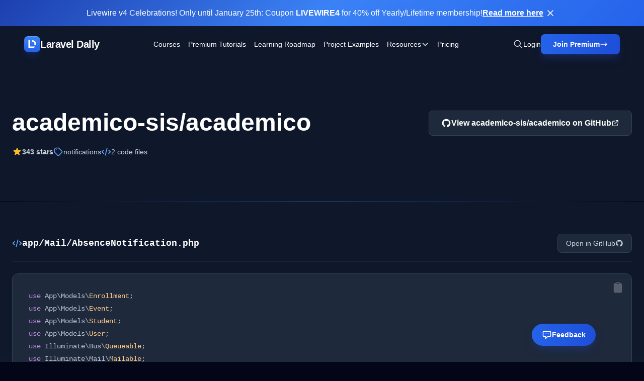

--- FILE ---
content_type: text/html; charset=UTF-8
request_url: https://laraveldaily.com/code-examples/example/academico-sis-academico/notifications
body_size: 22824
content:
<!DOCTYPE html>
<html lang="en">

<head>
    <meta charset="UTF-8">
    <meta name="viewport" content="width=device-width, initial-scale=1.0">
    <meta property="og:type" content="website" />






    <link rel="shortcut icon" type="image/png" href="https://laraveldaily.com/favicon.png">

            <title>notifications in academico-sis/academico | Laravel Daily</title>
    
    <link rel="preload" as="style" href="https://laraveldaily.com/build/v2/assets/app-D1R-xbfE.css" /><link rel="modulepreload" href="https://laraveldaily.com/build/v2/assets/app-CLGdPeXV.js" /><link rel="stylesheet" href="https://laraveldaily.com/build/v2/assets/app-D1R-xbfE.css" /><script type="module" src="https://laraveldaily.com/build/v2/assets/app-CLGdPeXV.js"></script>    <style >[wire\:loading], [wire\:loading\.delay], [wire\:loading\.inline-block], [wire\:loading\.inline], [wire\:loading\.block], [wire\:loading\.flex], [wire\:loading\.table], [wire\:loading\.grid], [wire\:loading\.inline-flex] {display: none;}[wire\:loading\.delay\.shortest], [wire\:loading\.delay\.shorter], [wire\:loading\.delay\.short], [wire\:loading\.delay\.long], [wire\:loading\.delay\.longer], [wire\:loading\.delay\.longest] {display:none;}[wire\:offline] {display: none;}[wire\:dirty]:not(textarea):not(input):not(select) {display: none;}input:-webkit-autofill, select:-webkit-autofill, textarea:-webkit-autofill {animation-duration: 50000s;animation-name: livewireautofill;}@keyframes livewireautofill { from {} }</style>
    <style>
    :root {
        --comments-spacing: 2.5rem;
        --comments-avatar-size: 1.5rem;
        --comments-avatar-margin: 0.35rem;
        --comments-border-radius: 0.3rem;
        --comments-z-modal: 2;
        /* colors */
        --comments-color-background: white;
        --comments-color-background-nested: white;
        --comments-color-background-paper: rgb(249, 250, 251);
        --comments-color-background-info: rgb(237, 235, 252);
        --comments-color-reaction: rgb(238, 239, 240);
        --comments-color-reaction-hover: rgb(229, 231, 235);
        --comments-color-reacted: rgba(67, 56, 202, 0.2);
        --comments-color-reacted-hover: rgba(67, 56, 202, 0.35);
        --comments-color-border: rgb(221, 221, 221);
        --comments-color-text: rgb(17, 24, 39);
        --comments-color-text-dimmed: rgb(156, 163, 175);
        --comments-color-text-inverse: white;
        --comments-color-accent: rgba(67, 56, 202);
        --comments-color-accent-hover: rgba(67, 56, 202, 0.8);
        --comments-color-danger: rgb(225, 29, 72);
        --comments-color-danger-hover: rgb(225, 29, 72, 0.8);
        --comments-color-success: rgb(10, 200, 134);
        --comments-color-success-hover: rgb(10, 200, 134, 0.8);
        --comments-shadow: 0 10px 15px -3px rgb(0 0 0 / 0.1), 0 4px 6px -4px rgb(0 0 0 / 0.1);
    }

    @media (min-width: 768px) {
        :root {
            --comments-avatar-size: 2.5rem;
            --comments-avatar-margin: 0.75rem;
        }
    }

    .comments {
        color: var(--comments-color-text);
    }

    .comments-avatar {
        width: var(--comments-avatar-size);
        height: var(--comments-avatar-size);
        border-radius: var(--comments-avatar-size);
        margin-right: var(--comments-avatar-margin);
    }

    /** Added to win agains Tailwind CDN specificity */
    .comments-button.comments-button {
        border-radius: var(--comments-border-radius);
        color: var(--comments-color-text-inverse);
        background-color: var(--comments-color-accent);
        padding: 0.25rem 0.75rem;
        font-weight: 500;
        line-height: 1.35;
        transition: background 150ms;
    }

    .comments-button:hover {
        background-color: var(--comments-color-accent-hover);
    }

    .comments-button.is-small {
        padding: 0.15rem 0.5rem;
        font-size: 0.8rem;
    }

    .comments-button.is-link {
        background-color: transparent;
        color: var(--comments-color-text-dimmed);
        text-decoration: underline;
    }

    .comments-button.is-danger {
        background-color: var(--comments-color-danger);
    }

    .comments-button.is-danger:hover {
        background-color: var(--comments-color-danger-hover);
    }

    .comments-button.is-success {
        background-color: var(--comments-color-success);
    }

    .comments-button.is-success:hover {
        background-color: var(--comments-color-success-hover);
    }

    .comments-button svg {
        stroke: var(--comments-color-text-inverse);
    }

    .comments-comment {
        display: flex;
    }

    .comments-nested .comments-comment {
        background-color: var(--comments-color-background-nested);
        padding: 0;
    }

    .comments-comment-inner {
        flex-grow: 1;
    }

    .comments-comment-header {
        position: relative;
        font-weight: 500;
        color: var(--comments-color-text);
        margin-bottom: 0.5rem;
    }

    @media (min-width: 768px) {
        .comments-comment-header {
            display: flex;
            align-items: baseline;
        }
    }

    .comments-comment-header-actions {
        display: flex;
        flex-wrap: wrap;
        color: var(--comments-color-text-dimmed);
        font-size: 0.8rem;
    }

    @media (min-width: 768px) {
        .comments-comment-header-actions {
            margin-left: 0.5rem;
        }
    }

    .comments-comment-header-actions li {
        display: flex;
        position: relative;
    }

    .comments-comment-header-actions li:not(:last-child):after {
        content: "•";
        margin: 0 0.25rem;
    }

    .comments-comment-header-actions li>a:hover,
    .comments-comment-header-actions li>button:hover {
        text-decoration: underline;
    }

    .comments-comment-header-copied {
        position: absolute;
        left: 0;
        bottom: 100%;
        font-size: 0.65rem;
        white-space: nowrap;
        color: var(--comments-color-success);
    }

    .comments-error {
        margin-top: 0.5rem;
        font-size: 0.875rem;
        color: var(--comments-color-danger);
    }

    .comments-form {
        display: flex;
        position: relative;
    }

    .comments-form-inner {
        flex-grow: 1;
    }

    .comments-form-inner button {
        margin-top: 0.5rem;
    }

    .comments-form-editor-tip {
        color: var(--comments-color-text-dimmed);
        font-size: 0.8rem;
        padding: 0.25rem 0;
        text-align: right;
    }

    .comments-form-editor-tip a {
        text-decoration: underline;
    }

    .comments-newest-first>.comments-form {
        margin-bottom: var(--comments-spacing);
    }

    .comments-group {
        position: relative;
        padding-bottom: var(--comments-spacing);
        margin-bottom: var(--comments-spacing);
    }

    .comments-group:target {
        margin-top: calc(-1 * var(--comments-spacing));
        margin-left: calc(-0.5 * var(--comments-spacing));
        margin-right: calc(-0.5 * var(--comments-spacing));
        padding-top: var(--comments-spacing);
        padding-left: calc(0.5 * var(--comments-spacing));
        padding-right: calc(0.5 * var(--comments-spacing));
        animation: highlight 1.5s ease-in-out;
        border: solid 1px var(--comments-color-accent);
        border-radius: var(--comments-border-radius);
    }

    @keyframes highlight {
        0% {
            transform: scale(1);
        }

        5% {
            transform: scale(1);
        }

        15% {
            transform: scaleX(1.015);
        }

        50% {
            transform: scale(1);
        }

        100% {
            transform: scale(1);
        }
    }

    .comments-group:after {
        content: "";
        position: absolute;
        bottom: 0;
        right: 0;
        left: 0;
        border-bottom: 1px solid var(--comments-color-border);
    }

    .comments-group.comments-group-with-avatars:after {
        /* Offset the border to stay lined up with the avatar */
        left: calc(var(--comments-avatar-size) + var(--comments-avatar-margin));
    }

    .comments-group .comments-group {
        padding-bottom: 0;
        margin-top: calc(var(--comments-spacing) * 0.66);
        margin-bottom: 0;
    }

    .comments-group .comments-group:after {
        content: none;
    }

    .comments-header {
        display: flex;
        justify-content: space-between;
        margin-bottom: var(--comments-spacing);
    }

    .comments-header strong {
        font-size: 1.125rem;
        font-weight: 500;
    }

    .comments-icon {
        height: 1.25rem;
        width: 1.25rem;
        stroke: var(--comments-color-text);
    }

    .comments-approval {
        display: flex;
        align-items: center;
        justify-content: space-between;
        gap: 2rem;
        background-color: var(--comments-color-background-info);
        border-radius: var(--comments-border-radius);
        padding: 0.5rem;
        font-size: 0.8rem;
        margin-bottom: 0.5rem;
    }

    .comments-approval-buttons {
        display: flex;
        align-items: center;
        gap: 0.25rem;
    }

    .comments-modal {
        position: absolute;
        z-index: var(--comments-z-modal);
        color: var(--comments-color-text);
        font-size: 1rem;
        background-color: var(--comments-color-background);
        box-shadow: var(--comments-shadow);
        border-radius: var(--comments-border-radius);
        top: 0;
        right: 0;
        padding: 1rem;
    }

    .comments-modal.is-left {
        right: auto;
        left: 0;
    }

    .comments-modal.is-bottom {
        top: 100%;
    }

    .comments-modal.is-compact {
        padding: 0.5rem;
    }

    .comments-modal-title {
        font-weight: 500;
        white-space: nowrap;
    }

    .comments-modal-contents {
        font-weight: normal;
        line-height: 1.25;
    }

    .comments-modal-contents p {
        margin-bottom: 0.5rem;
        min-width: 8rem;
    }

    @media (min-width: 768px) {
        .comments-modal-contents p {
            min-width: 12rem;
        }
    }

    .comments-modal-contents .comments-button {
        float: right;
    }

    .comments-nested {
        margin-top: calc(var(--comments-spacing) * 0.66);
        padding-left: calc(var(--comments-avatar-size) + var(--comments-avatar-margin));
    }

    .comments-no-comment-yet {
        text-align: center;
        margin: 2rem 0 4rem 0;
        color: var(--comments-color-text-dimmed);
    }

    .comments-placeholder,
    .comments-textarea {
        border: 1px solid var(--comments-color-border);
        border-radius: 4px;
        width: 100%;
        padding: 10px;
        height: var(--comments-avatar-size);
    }

    .comments-placeholder:focus {
        outline: none;
    }

    .comments-reactions {
        position: relative;
        display: flex;
        flex-wrap: wrap;
        align-items: center;
        gap: 0.5rem;
        margin-top: 0.75rem;
    }

    .comments-reaction {
        display: flex;
        align-items: center;
        white-space: nowrap;
        border-radius: var(--comments-border-radius);
        cursor: pointer;
        background-color: var(--comments-color-reaction);
        padding: 0 0.5rem;
        height: 1.5rem;
        font-size: 0.8rem;
        transition: background 150ms;
    }

    .comments-reaction:hover {
        background-color: var(--comments-color-reaction-hover);
    }

    .comments-reaction.is-reacted {
        border: 1px solid var(--comments-color-accent);
        background-color: var(--comments-color-reacted);
    }

    .comments-reaction.is-reacted:hover {
        background-color: var(--comments-color-reacted-hover);
    }

    .comments-reaction-picker {
        position: relative;
    }

    /** Added to win agains Tailwind CDN specificity */
    .comments-reaction-picker-trigger.comments-reaction-picker-trigger {
        display: flex;
        align-items: center;
        height: 1.5rem;
        padding: 0 0.5rem;
        cursor: pointer;
        border-radius: var(--comments-border-radius);
        background-color: var(--comments-color-reaction);
        transition: background 150ms;
    }

    .comments-reaction-picker-trigger:hover {
        background-color: var(--comments-color-reaction-hover);
    }

    .comments-reaction-picker-reactions {
        display: grid;
        gap: 0.25rem;
    }

    @media (min-width: 480px) {
        .comments-reaction-picker-reactions {
            grid-template-columns: repeat(2, 1fr);
        }
    }

    @media (min-width: 768px) {
        .comments-reaction-picker-reactions {
            grid-template-columns: repeat(5, 1fr);
        }
    }

    .comments-reaction-picker-reaction {
        height: 1.75rem;
        padding: 0 0.25rem;
        border-radius: var(--comments-border-radius);
        cursor: pointer;
        transition: background 150ms;
    }

    .comments-reaction-picker-reaction:hover {
        background-color: var(--comments-color-reaction);
    }

    .comments-reaction-picker-reaction.is-reacted {
        background-color: var(--comments-color-reacted);
    }

    .comments-reaction-picker-reaction.is-reacted:hover {
        background-color: var(--comments-color-reacted-hover);
    }

    .comments-reply {
        margin-top: calc(var(--comments-spacing) * 0.66);
    }

    .comments-subscription {
        position: relative;
        margin-left: auto;
        font-size: 0.8rem;
    }

    .comments-subscription-trigger {
        display: inline-flex;
        align-items: center;
        gap: 0.25rem;
        padding: 0.25rem 0.5rem;
        border-radius: var(--comments-border-radius);
        background-color: var(--comments-color-reaction);
        font-weight: 600;
        transition: background 150ms;
    }

    .comments-subscription-trigger:hover {
        background-color: var(--comments-color-reaction-hover);
    }

    .comments-subscription-item {
        width: 100%;
        padding: 0.5rem 1rem;
        display: flex;
        align-items: center;
        gap: 0.5rem;
        cursor: pointer;
        font-size: 0.8rem;
        font-weight: 500;
        text-align: left;
        white-space: nowrap;
        border-radius: var(--comments-border-radius);
        transition: background 150ms;
    }

    .comments-subscription-item:hover {
        background-color: var(--comments-color-reaction);
    }

    .comment-text {
        max-width: calc(100% - var(--comments-avatar-size));
    }

    .comment-text>*,
    .comments-comment-inner {
        max-width: 100%;
    }

    .comment-text code {
        padding: 0.2rem 0.5rem;
        background-color: var(--comments-color-background-paper);
        border-radius: 0.3rem;
    }

    .comment-text .shiki {
        font-size: 0.85rem;
    }

    .comment-text .shiki code {
        padding: 0;
        background-color: transparent;
    }

    .comment-text .shiki {
        padding: 0.5rem;
        margin: 0.5rem 0;
        border-radius: 0.2rem;
        background-color: var(--comments-color-background-paper) !important;
        overflow: hidden;
        overflow-x: scroll;
    }

    .comment-text a {
        color: var(--comments-color-accent);
        text-decoration: underline;
    }

    .comment-text>*:not(:first-child),
    .comment-text blockquote>*:not(:first-child),
    .comment-text ul>*:not(:first-child):not(li),
    .comment-text ol>*:not(:first-child):not(li) {
        margin-top: 0.5rem;
    }

    .comment-text h1 {
        font-size: 2rem;
        font-weight: bold;
    }

    .comment-text h2 {
        font-size: 1.7rem;
        font-weight: bold;
    }

    .comment-text h3 {
        font-size: 1.5rem;
        font-weight: bold;
    }

    .comment-text h4 {
        font-size: 1.3rem;
        font-weight: bold;
    }

    .comment-text h5 {
        font-size: 1.1rem;
        font-weight: bold;
    }

    .comment-text h6 {
        font-size: 1rem;
        font-weight: bold;
    }

    .comment-text blockquote {
        background-color: var(--comments-color-background-paper);
        padding: 1rem;
        border-left: solid 3px var(--comments-color-border);
    }

    .comment-text ul,
    .comment-text ol {
        padding-left: 1rem;
    }

    .comment-text ul li {
        list-style: circle;
    }

    .comment-text ol li {
        list-style: decimal;
    }

    .comments-textarea {
        min-height: 10rem;
    }

    /* EasyMDE buttons */
    .comments .CodeMirror {
        border-color: var(--comments-color-border);
    }

    .comments .CodeMirror-scroll,
    .CodeMirror {
        min-height: 10rem !important;
    }

    .comments .editor-toolbar {
        border-color: var(--comments-color-border);
        padding: 0.35rem;
    }

    .comments .editor-toolbar .separator {
        border-left-color: var(--comments-color-border);
    }

    .comments .editor-toolbar button {
        border: none;
        transition: background 150ms;
    }

    .comments .editor-toolbar button:hover {
        background-color: var(--comments-color-reaction);
    }

    .comments .editor-toolbar button.active {
        background-color: var(--comments-color-reaction-hover);
    }
</style>
    
    <!-- Global site tag (gtag.js) - Google Analytics -->
    <script async src="https://www.googletagmanager.com/gtag/js?id=UA-64361490-1"></script>
    <script>
      window.dataLayer = window.dataLayer || [];
      function gtag(){dataLayer.push(arguments);}
      gtag('js', new Date());

      gtag('config', 'UA-64361490-1');
    </script>
    <script src="https://www.google.com/recaptcha/api.js?render=6LcTwyIiAAAAAGke_iP7Yw0T4GNJDV9A4jK0Knbq"></script>
    <!-- Matomo -->
<script>
  var _paq = window._paq = window._paq || [];
  /* tracker methods like "setCustomDimension" should be called before "trackPageView" */
    _paq.push(['trackPageView']);
  _paq.push(['enableLinkTracking']);
  (function() {
    var u="//analytics.laraveldaily.com/";
    _paq.push(['setTrackerUrl', u+'matomo.php']);
    _paq.push(['setSiteId', '1']);
        var d=document, g=d.createElement('script'), s=d.getElementsByTagName('script')[0];
    g.async=true; g.src=u+'matomo.js'; s.parentNode.insertBefore(g,s);
  })();
</script>
<!-- End Matomo Code -->
        <script>
        window.addEventListener('refresh-page', function (event) {
            window.location.reload(false);
        });
    </script>
</head>

<body class="bg-slate-950 text-white antialiased">
    <!-- Skip to main content -->
    <a href="#main-content"
        class="sr-only focus:not-sr-only focus:absolute focus:top-4 focus:left-4 focus:z-50 focus:px-4 focus:py-2 focus:bg-blue-600 focus:text-white focus:rounded-lg">
        Skip to main content
    </a>

                        <!-- OPTION 1: Classic Blue Banner (Similar to your current design) -->
            <div id="sale-banner-1" class="sale-banner sale-banner-slide-down relative z-50">
                <div class="relative z-10 max-w-[2000px] mx-auto px-6 py-3">
                    <div class="flex items-center justify-center gap-4 text-center">
                        <div class="flex-col sm:flex-row flex items-center justify-center gap-2 text-sm md:text-base">
                            <p>Livewire v4 Celebrations! Only until January 25th: Coupon <strong>LIVEWIRE4</strong> for 40% off Yearly/Lifetime membership!</p>

                            <a href="https://laraveldaily.com/pricing"
                                class="underline hover:no-underline font-semibold whitespace-nowrap">Read more here</a>
                        </div>
                        <button onclick="closeBanner('sale-banner-1')"
                            class="flex-shrink-0 p-1 hover:bg-white/10 rounded transition-colors" aria-label="Close banner">
                            <svg class="w-5 h-5" fill="none" stroke="currentColor" viewBox="0 0 24 24">
                                <path stroke-linecap="round" stroke-linejoin="round" stroke-width="2"
                                    d="M6 18L18 6M6 6l12 12" />
                            </svg>
                        </button>
                    </div>
                </div>
            </div>
            <script>
                // Close banner and remember for 7 days
                function closeBanner(bannerId) {
                    const banner = document.getElementById(bannerId);
                    if (banner) {
                        banner.classList.add('sale-banner-slide-up');
                        setTimeout(() => {
                            banner.style.display = 'none';
                            // Store in localStorage so it stays dismissed
                            localStorage.setItem('sale_banner_dismissed', Date.now());
                        }, 300);
                    }
                }
            </script>
            
    <!-- Navigation -->
<nav class="hero-gradient sticky top-0 z-50 backdrop-blur-sm bg-opacity-95">
    <div class="max-w-[2000px] mx-auto px-6 xl:px-12 py-4">
        <div class="flex items-center justify-between">
            <!-- Left: Logo -->
            <div class="flex-shrink-0">
                <a href="https://laraveldaily.com" class="inline-flex items-center gap-3 text-xl font-bold tracking-tight">
                    <div
                        class="flex items-center justify-center w-8 h-8 rounded-lg shadow-lg border-y shadow-blue-700/20 bg-gradient-to-b from-blue-500 to-blue-600 border-t-blue-400 border-b-blue-700">
                        <img class="w-4 h-4" src="https://laraveldaily.com/img/logos/mono.svg" alt="Laravel Daily">
                    </div>
                    <span>Laravel Daily</span>
                </a>
            </div>

            <!-- Center: Navigation Links -->
            <div class="hidden xl:flex flex-1 items-center justify-center">
                <div class="flex items-center space-x-4 2xl:space-x-8 text-sm font-medium">
                    <a href="https://laraveldaily.com/courses" class="hover:text-blue-200 transition">Courses</a>
                    <a href="https://laraveldaily.com/tag/premium-tutorials"
                        class="hover:text-blue-200 transition">Premium Tutorials</a>
                    <a href="https://laraveldaily.com?page=1"
                        class="hover:text-blue-200 transition hidden 2xl:block">All
                        Tutorials</a>
                    <a href="https://laraveldaily.com/roadmap-learning-path" class="hover:text-blue-200 transition">Learning Roadmap</a>
                    <a href="https://laraveldaily.com/project-examples" class="hover:text-blue-200 transition">Project
                        Examples</a>

                    <!-- Resources Dropdown -->
                    <div class="relative dropdown-parent">
                        <button class="hover:text-blue-200 transition flex items-center gap-1 dropdown-trigger">
                            <span>Resources</span>
                            <svg class="w-4 h-4 transition-transform dropdown-arrow" fill="none" stroke="currentColor"
                                viewBox="0 0 24 24">
                                <path stroke-linecap="round" stroke-linejoin="round" stroke-width="2"
                                    d="M19 9l-7 7-7-7" />
                            </svg>
                        </button>
                        <div
                            class="dropdown-menu absolute top-full left-0 mt-2 w-56 bg-slate-900 rounded-lg shadow-xl border border-slate-800 py-2 hidden opacity-0 transform translate-y-2 transition-all duration-200">
                            <a href="https://laraveldaily.com/tips"
                                class="block px-4 py-2.5 hover:bg-slate-800 transition text-sm">Quick Tips</a>
                            <a href="https://laraveldaily.com/packages"
                                class="block px-4 py-2.5 hover:bg-slate-800 transition text-sm">Best
                                Laravel Packages</a>
                            <a href="https://laraveldaily.com/code-examples/projects"
                                class="block px-4 py-2.5 hover:bg-slate-800 transition text-sm">Open-Source
                                Projects</a>
                            <a href="https://laraveldaily.com/code-examples"
                                class="block px-4 py-2.5 hover:bg-slate-800 transition text-sm">Code
                                Examples</a>
                            <a href="https://laraveldaily.com/people-to-follow"
                                class="block px-4 py-2.5 hover:bg-slate-800 transition text-sm">People
                                to Follow</a>
                        </div>
                    </div>

                    <a href="https://us11.campaign-archive.com/home/?u=a459401212599a54203d036ee&id=91c1337873"
                        class="hover:text-blue-200 transition hidden 2xl:block" target="_blank">Newsletter</a>
                    <a href="https://laraveldaily.com/pricing" class="hover:text-blue-200 transition">Pricing</a>
                                    </div>
            </div>

            <!-- Right: Actions -->
            <div class="flex-shrink-0 flex items-center gap-4 xl:gap-6" x-data="">
                <!-- Search Icon -->
                <button class="text-gray-300 hover:text-white transition" title="Search (⌘K)"
                    @click="$dispatch('toggle-spotlight')">
                    <svg class="w-5 h-5" fill="none" stroke="currentColor" viewBox="0 0 24 24">
                        <path stroke-linecap="round" stroke-linejoin="round" stroke-width="2"
                            d="M21 21l-6-6m2-5a7 7 0 11-14 0 7 7 0 0114 0z" />
                    </svg>
                </button>

                                    <a href="https://laraveldaily.com/login"
                        class="hidden sm:block text-sm font-medium hover:text-blue-200 transition">
                        Login
                    </a>
                    <a href="https://laraveldaily.com/register"
        class="hidden sm:flex group relative bg-gradient-to-r from-blue-600 to-blue-700 hover:from-blue-500 hover:to-blue-600 text-white px-6 py-2.5 rounded-lg font-semibold text-sm shadow-blue-lg hover:shadow-blue-xl transition-all hover:scale-105">
        <span class="flex items-center gap-2">
            <span>Join Premium</span>
                            <svg class="w-4 h-4 group-hover:translate-x-0.5 transition-transform" fill="none" stroke="currentColor"
                    viewBox="0 0 24 24">
                    <path stroke-linecap="round" stroke-linejoin="round" stroke-width="2" d="M17 8l4 4m0 0l-4 4m4-4H3" />
                </svg>
                    </span>
    </a>
                
                
                <!-- Mobile Menu Button -->
                <button id="mobile-menu-button" class="xl:hidden text-gray-300 hover:text-white transition">
                    <svg class="w-6 h-6" fill="none" stroke="currentColor" viewBox="0 0 24 24">
                        <path stroke-linecap="round" stroke-linejoin="round" stroke-width="2"
                            d="M4 6h16M4 12h16M4 18h16" />
                    </svg>
                </button>
            </div>
        </div>
    </div>
</nav>

<!-- Full-Page Mobile Menu -->
<div id="mobile-menu" class="fixed inset-0 z-50 xl:hidden hidden bg-slate-950/95 backdrop-blur-md">
    <!-- Menu Content -->
    <div class="relative h-full flex flex-col">
        <!-- Header with Close Button (Exact same styling as main nav) -->
        <div class="hero-gradient backdrop-blur-sm bg-opacity-95 flex items-center justify-between px-6 py-4">
            <div class="flex items-center gap-3">
                <div
                    class="flex items-center justify-center w-8 h-8 rounded-lg shadow-lg border-y shadow-blue-700/20 bg-gradient-to-b from-blue-500 to-blue-600 border-t-blue-400 border-b-blue-700">
                    <img class="w-4 h-4" src="https://laraveldaily.com/img/logos/mono.svg" alt="Laravel Daily">
                </div>
                <span class="text-xl font-bold tracking-tight">Laravel Daily</span>
            </div>
            <button id="mobile-menu-close" class="text-gray-300 hover:text-white transition">
                <svg class="w-7 h-7" fill="none" stroke="currentColor" viewBox="0 0 24 24">
                    <path stroke-linecap="round" stroke-linejoin="round" stroke-width="2" d="M6 18L18 6M6 6l12 12" />
                </svg>
            </button>
        </div>

        <!-- Menu Items -->
        <div class="flex-1 overflow-y-auto px-6 py-8 bg-slate-950">
            <nav class="flex flex-col space-y-1">
                <a href="https://laraveldaily.com/courses"
                    class="block px-4 py-4 rounded-lg text-lg font-medium hover:bg-slate-800/60 transition">Courses</a>
                <a href="https://laraveldaily.com/tag/premium-tutorials"
                    class="block px-4 py-4 rounded-lg text-lg font-medium hover:bg-slate-800/60 transition">Premium
                    Tutorials</a>
                <a href="https://laraveldaily.com?page=1"
                    class="block px-4 py-4 rounded-lg text-lg font-medium hover:bg-slate-800/60 transition">All
                    Tutorials</a>
                <a href="https://laraveldaily.com/roadmap-learning-path"
                    class="block px-4 py-4 rounded-lg text-lg font-medium hover:bg-slate-800/60 transition">Learning
                    Roadmap</a>
                <a href="https://laraveldaily.com/project-examples"
                    class="block px-4 py-4 rounded-lg text-lg font-medium hover:bg-slate-800/60 transition">Project
                    Examples</a>

                <!-- Resources Accordion -->
                <div class="mobile-dropdown">
                    <button
                        class="w-full flex items-center justify-between px-4 py-4 rounded-lg text-lg font-medium hover:bg-slate-800/60 transition mobile-dropdown-trigger">
                        <span>Resources</span>
                        <svg class="w-5 h-5 transition-transform mobile-dropdown-arrow" fill="none"
                            stroke="currentColor" viewBox="0 0 24 24">
                            <path stroke-linecap="round" stroke-linejoin="round" stroke-width="2" d="M19 9l-7 7-7-7" />
                        </svg>
                    </button>
                    <div class="mobile-dropdown-content pl-4">
                        <a href="https://laraveldaily.com/tips"
                            class="block px-4 py-3 text-base text-gray-300 hover:text-white hover:bg-slate-800/60 rounded-lg transition">Quick
                            Tips</a>
                        <a href="https://laraveldaily.com/packages"
                            class="block px-4 py-3 text-base text-gray-300 hover:text-white hover:bg-slate-800/60 rounded-lg transition">Best
                            Laravel Packages</a>
                        <a href="https://laraveldaily.com/code-examples/projects"
                            class="block px-4 py-3 text-base text-gray-300 hover:text-white hover:bg-slate-800/60 rounded-lg transition">Open-Source
                            Projects</a>
                        <a href="https://laraveldaily.com/code-examples"
                            class="block px-4 py-3 text-base text-gray-300 hover:text-white hover:bg-slate-800/60 rounded-lg transition">Code
                            Examples</a>
                        <a href="https://laraveldaily.com/people-to-follow"
                            class="block px-4 py-3 text-base text-gray-300 hover:text-white hover:bg-slate-800/60 rounded-lg transition">People
                            to Follow</a>
                    </div>
                </div>

                <a href="https://us11.campaign-archive.com/home/?u=a459401212599a54203d036ee&id=91c1337873"
                    class="block px-4 py-4 rounded-lg text-lg font-medium hover:bg-slate-800/60 transition"
                    target="_blank">Newsletter</a>
                <a href="https://laraveldaily.com/pricing"
                    class="block px-4 py-4 rounded-lg text-lg font-medium hover:bg-slate-800/60 transition">Pricing</a>
                            </nav>
        </div>

        <!-- Sticky Footer with Login and Join Premium -->
        <div class="px-6 py-6 border-t border-slate-800 bg-slate-950">
            <div class="flex flex-col gap-3">
                                    <a href="https://laraveldaily.com/login"
                        class="block w-full bg-slate-800 hover:bg-slate-700 text-white px-6 py-4 rounded-lg font-bold text-center border border-slate-700 hover:border-slate-600 transition">
                        Login
                    </a>
                    <a href="https://laraveldaily.com/register"
                        class="block w-full bg-gradient-to-r from-blue-600 to-blue-700 text-white px-6 py-4 rounded-lg font-bold text-center hover:from-blue-500 hover:to-blue-600 transition">
                        Join Premium
                    </a>
                            </div>
        </div>
    </div>
</div>
    <header class="hero-gradient pt-24 pb-16 px-6 relative overflow-hidden">
    <div class="max-w-7xl mx-auto relative z-10">
            <div class="flex items-start justify-between gap-8 mb-6">
                <div>
                    <h1 class="text-4xl lg:text-5xl font-bold mb-4">academico-sis/academico</h1>
                    <p class="text-xl text-slate-300 mb-6">
                        
                    </p>
                    <div class="flex flex-wrap items-center gap-6 text-sm">
                        <div class="flex items-center gap-2 text-slate-300">
                            <svg class="w-5 h-5 text-amber-400" fill="currentColor" viewBox="0 0 20 20"
                                aria-hidden="true">
                                <path
                                    d="M9.049 2.927c.3-.921 1.603-.921 1.902 0l1.07 3.292a1 1 0 00.95.69h3.462c.969 0 1.371 1.24.588 1.81l-2.8 2.034a1 1 0 00-.364 1.118l1.07 3.292c.3.921-.755 1.688-1.54 1.118l-2.8-2.034a1 1 0 00-1.175 0l-2.8 2.034c-.784.57-1.838-.197-1.539-1.118l1.07-3.292a1 1 0 00-.364-1.118L2.98 8.72c-.783-.57-.38-1.81.588-1.81h3.461a1 1 0 00.951-.69l1.07-3.292z" />
                            </svg>
                            <span class="font-semibold">343 stars</span>
                        </div>
                        <div class="flex items-center gap-2 text-slate-300">
                            <a href="https://laraveldaily.com/code-examples/tag/notifications"
                                class="flex items-center gap-2 text-slate-300">
                                <svg class="w-5 h-5 text-blue-400" fill="none" stroke="currentColor" viewBox="0 0 24 24"
                                    aria-hidden="true">
                                    <path stroke-linecap="round" stroke-linejoin="round" stroke-width="2"
                                        d="M7 7h.01M7 3h5c.512 0 1.024.195 1.414.586l7 7a2 2 0 010 2.828l-7 7a2 2 0 01-2.828 0l-7-7A1.994 1.994 0 013 12V7a4 4 0 014-4z" />
                                </svg>
                                <span>notifications</span>
                            </a>
                        </div>
                        <div class="flex items-center gap-2 text-slate-300">
                            <svg class="w-5 h-5 text-blue-400" fill="none" stroke="currentColor" viewBox="0 0 24 24"
                                aria-hidden="true">
                                <path stroke-linecap="round" stroke-linejoin="round" stroke-width="2"
                                    d="M10 20l4-16m4 4l4 4-4 4M6 16l-4-4 4-4" />
                            </svg>
                            <span class="font-medium">2 code files</span>
                        </div>
                    </div>
                </div>
                <a href="https://github.com/academico-sis/academico" target="_blank" rel="noopener noreferrer"
                    class="flex-shrink-0 inline-flex items-center gap-2 px-6 py-3 bg-slate-800 hover:bg-slate-700 border border-slate-700 hover:border-blue-500/50 rounded-lg transition font-semibold">
                    <svg class="w-5 h-5" fill="currentColor" viewBox="0 0 24 24" aria-hidden="true">
                        <path fill-rule="evenodd"
                            d="M12 2C6.477 2 2 6.484 2 12.017c0 4.425 2.865 8.18 6.839 9.504.5.092.682-.217.682-.483 0-.237-.008-.868-.013-1.703-2.782.605-3.369-1.343-3.369-1.343-.454-1.158-1.11-1.466-1.11-1.466-.908-.62.069-.608.069-.608 1.003.07 1.531 1.032 1.531 1.032.892 1.53 2.341 1.088 2.91.832.092-.647.35-1.088.636-1.338-2.22-.253-4.555-1.113-4.555-4.951 0-1.093.39-1.988 1.029-2.688-.103-.253-.446-1.272.098-2.65 0 0 .84-.27 2.75 1.026A9.564 9.564 0 0112 6.844c.85.004 1.705.115 2.504.337 1.909-1.296 2.747-1.027 2.747-1.027.546 1.379.202 2.398.1 2.651.64.7 1.028 1.595 1.028 2.688 0 3.848-2.339 4.695-4.566 4.943.359.309.678.92.678 1.855 0 1.338-.012 2.419-.012 2.747 0 .268.18.58.688.482A10.019 10.019 0 0022 12.017C22 6.484 17.522 2 12 2z"
                            clip-rule="evenodd" />
                    </svg>
                    <span>View academico-sis/academico on GitHub</span>
                    <svg class="w-4 h-4" fill="none" stroke="currentColor" viewBox="0 0 24 24" aria-hidden="true">
                        <path stroke-linecap="round" stroke-linejoin="round" stroke-width="2"
                            d="M10 6H6a2 2 0 00-2 2v10a2 2 0 002 2h10a2 2 0 002-2v-4M14 4h6m0 0v6m0-6L10 14" />
                    </svg>
                </a>
            </div>
        </div>
</header>
    <div class="h-px bg-gradient-to-r from-transparent via-blue-500/50 to-transparent">
</div>
    <!-- Main Content -->
    <main id="main-content" class="section-gradient py-12 px-6">
    <div class="max-w-7xl mx-auto">
        <!-- Code Snippet 1 -->
                <article class="mb-12 last:mb-0">
                    <div class="file-nav-sticky py-4 border-b border-slate-700 mb-6">
                        <div class="flex items-center justify-between gap-4">
                            <div class="flex items-center gap-3 min-w-0">
                                <svg class="w-5 h-5 text-blue-400 flex-shrink-0" fill="none" stroke="currentColor"
                                    viewBox="0 0 24 24" aria-hidden="true">
                                    <path stroke-linecap="round" stroke-linejoin="round" stroke-width="2"
                                        d="M10 20l4-16m4 4l4 4-4 4M6 16l-4-4 4-4" />
                                </svg>
                                <h2 class="font-mono text-lg font-semibold truncate">app/Mail/AbsenceNotification.php</h2>
                            </div>
                            <a href="https://github.com/academico-sis/academico/blob/master/app/Mail/AbsenceNotification.php" target="_blank" rel="noopener noreferrer"
                                class="flex-shrink-0 inline-flex items-center gap-2 px-4 py-2 text-sm font-medium text-slate-300 hover:text-white bg-slate-800 hover:bg-slate-700 border border-slate-700 rounded-lg transition">
                                <span>Open in GitHub</span>
                                <svg class="w-4 h-4" fill="currentColor" viewBox="0 0 24 24" aria-hidden="true">
                                    <path fill-rule="evenodd"
                                        d="M12 2C6.477 2 2 6.484 2 12.017c0 4.425 2.865 8.18 6.839 9.504.5.092.682-.217.682-.483 0-.237-.008-.868-.013-1.703-2.782.605-3.369-1.343-3.369-1.343-.454-1.158-1.11-1.466-1.11-1.466-.908-.62.069-.608.069-.608 1.003.07 1.531 1.032 1.531 1.032.892 1.53 2.341 1.088 2.91.832.092-.647.35-1.088.636-1.338-2.22-.253-4.555-1.113-4.555-4.951 0-1.093.39-1.988 1.029-2.688-.103-.253-.446-1.272.098-2.65 0 0 .84-.27 2.75 1.026A9.564 9.564 0 0112 6.844c.85.004 1.705.115 2.504.337 1.909-1.296 2.747-1.027 2.747-1.027.546 1.379.202 2.398.1 2.651.64.7 1.028 1.595 1.028 2.688 0 3.848-2.339 4.695-4.566 4.943.359.309.678.92.678 1.855 0 1.338-.012 2.419-.012 2.747 0 .268.18.58.688.482A10.019 10.019 0 0022 12.017C22 6.484 17.522 2 12 2z"
                                        clip-rule="evenodd" />
                                </svg>
                            </a>
                        </div>
                    </div>

                    <div class="prose prose-invert max-w-none">
                                                <pre><code data-theme="olaolu-palenight" data-lang="php" class='torchlight' style='background-color: #292D3E; --theme-selection-background: #7580B850;'><!-- Syntax highlighted by torchlight.dev --><div class='line'><span style="color: #C792EA;">use</span><span style="color: #BFC7D5;"> App\Models\</span><span style="color: #FFCB8B;">Enrollment</span><span style="color: #BFC7D5;">;</span></div><div class='line'><span style="color: #C792EA;">use</span><span style="color: #BFC7D5;"> App\Models\</span><span style="color: #FFCB8B;">Event</span><span style="color: #BFC7D5;">;</span></div><div class='line'><span style="color: #C792EA;">use</span><span style="color: #BFC7D5;"> App\Models\</span><span style="color: #FFCB8B;">Student</span><span style="color: #BFC7D5;">;</span></div><div class='line'><span style="color: #C792EA;">use</span><span style="color: #BFC7D5;"> App\Models\</span><span style="color: #FFCB8B;">User</span><span style="color: #BFC7D5;">;</span></div><div class='line'><span style="color: #C792EA;">use</span><span style="color: #BFC7D5;"> Illuminate\Bus\</span><span style="color: #FFCB8B;">Queueable</span><span style="color: #BFC7D5;">;</span></div><div class='line'><span style="color: #C792EA;">use</span><span style="color: #BFC7D5;"> Illuminate\Mail\</span><span style="color: #FFCB8B;">Mailable</span><span style="color: #BFC7D5;">;</span></div><div class='line'><span style="color: #C792EA;">use</span><span style="color: #BFC7D5;"> Illuminate\Queue\</span><span style="color: #FFCB8B;">SerializesModels</span><span style="color: #BFC7D5;">;</span></div><div class='line'>&nbsp;</div><div class='line'><span style="color: #C792EA;">class</span><span style="color: #BFC7D5;"> </span><span style="color: #FFCB6B;">AbsenceNotification</span><span style="color: #BFC7D5;"> </span><span style="color: #C792EA;">extends</span><span style="color: #BFC7D5;"> </span><span style="color: #A9C77D;">Mailable</span></div><div class='line'><span style="color: #BFC7D5;">{</span></div><div class='line'><span style="color: #BFC7D5;">    </span><span style="color: #C792EA;">use</span><span style="color: #BFC7D5;"> </span><span style="color: #FFCB8B;">Queueable</span><span style="color: #BFC7D5;">;</span></div><div class='line'><span style="color: #BFC7D5;">    </span><span style="color: #C792EA;">use</span><span style="color: #BFC7D5;"> </span><span style="color: #FFCB8B;">SerializesModels</span><span style="color: #BFC7D5;">;</span></div><div class='line'><span style="color: #BFC7D5;">    </span><span style="color: #C792EA;">public</span><span style="color: #BFC7D5;"> </span><span style="color: #BEC5D4;">$enrollment</span><span style="color: #BFC7D5;">;</span></div><div class='line'>&nbsp;</div><div class='line'><span style="color: #BFC7D5;">    </span><span style="color: #C792EA;">public</span><span style="color: #BFC7D5;"> </span><span style="color: #C792EA;">function</span><span style="color: #BFC7D5;"> </span><span style="color: #89DDFF;">__construct</span><span style="color: #D9F5DD;">(</span><span style="color: #C792EA;">public</span><span style="color: #BFC7D5;"> </span><span style="color: #FFCB6B;">Event</span><span style="color: #BFC7D5;"> </span><span style="color: #BEC5D4;">$event</span><span style="color: #BFC7D5;">, </span><span style="color: #C792EA;">public</span><span style="color: #BFC7D5;"> </span><span style="color: #FFCB8B;">User</span><span style="color: #BFC7D5;"> </span><span style="color: #BEC5D4;">$student</span><span style="color: #D9F5DD;">)</span></div><div class='line'><span style="color: #BFC7D5;">    {</span></div><div class='line'><span style="color: #BFC7D5;">        </span><span style="color: #BEC5D4;">$nstudent</span><span style="color: #BFC7D5;"> </span><span style="color: #C792EA;">=</span><span style="color: #BFC7D5;"> </span><span style="color: #FFCB8B;">Student</span><span style="color: #89DDFF;">::</span><span style="color: #82AAFF;">where</span><span style="color: #BFC7D5;">(</span><span style="color: #D9F5DD;">&#39;</span><span style="color: #C3E88D;">id</span><span style="color: #D9F5DD;">&#39;</span><span style="color: #BFC7D5;">, </span><span style="color: #BEC5D4;">$student</span><span style="color: #89DDFF;">-&gt;id</span><span style="color: #BFC7D5;">)</span><span style="color: #89DDFF;">-&gt;</span><span style="color: #82AAFF;">first</span><span style="color: #BFC7D5;">();</span></div><div class='line'><span style="color: #BFC7D5;">        </span><span style="color: #FF5572;">$this</span><span style="color: #89DDFF;">-&gt;enrollment</span><span style="color: #BFC7D5;"> </span><span style="color: #C792EA;">=</span><span style="color: #BFC7D5;"> </span><span style="color: #FFCB8B;">Enrollment</span><span style="color: #89DDFF;">::</span><span style="color: #82AAFF;">where</span><span style="color: #BFC7D5;">(</span><span style="color: #D9F5DD;">&#39;</span><span style="color: #C3E88D;">student_id</span><span style="color: #D9F5DD;">&#39;</span><span style="color: #BFC7D5;">, </span><span style="color: #BEC5D4;">$nstudent</span><span style="color: #89DDFF;">-&gt;id</span><span style="color: #BFC7D5;">)</span><span style="color: #89DDFF;">-&gt;</span><span style="color: #82AAFF;">where</span><span style="color: #BFC7D5;">(</span><span style="color: #D9F5DD;">&#39;</span><span style="color: #C3E88D;">course_id</span><span style="color: #D9F5DD;">&#39;</span><span style="color: #BFC7D5;">, </span><span style="color: #BEC5D4;">$event</span><span style="color: #89DDFF;">-&gt;course_id</span><span style="color: #BFC7D5;">)</span><span style="color: #89DDFF;">-&gt;</span><span style="color: #82AAFF;">first</span><span style="color: #BFC7D5;">();</span></div><div class='line'><span style="color: #BFC7D5;">    }</span></div><div class='line'>&nbsp;</div><div class='line'><span style="color: #BFC7D5;">    </span><span style="color: #C792EA;">public</span><span style="color: #BFC7D5;"> </span><span style="color: #C792EA;">function</span><span style="color: #BFC7D5;"> </span><span style="color: #82AAFF;">build</span><span style="color: #D9F5DD;">()</span></div><div class='line'><span style="color: #BFC7D5;">    {</span></div><div class='line'><span style="color: #BFC7D5;">        </span><span style="color: #C792EA;">return</span><span style="color: #BFC7D5;"> </span><span style="color: #FF5572;">$this</span></div><div class='line'><span style="color: #BFC7D5;">            </span><span style="color: #89DDFF;">-&gt;</span><span style="color: #82AAFF;">subject</span><span style="color: #BFC7D5;">(</span><span style="color: #82AAFF;">__</span><span style="color: #BFC7D5;">(</span><span style="color: #D9F5DD;">&#39;</span><span style="color: #C3E88D;">Absence Notification</span><span style="color: #D9F5DD;">&#39;</span><span style="color: #BFC7D5;">))</span></div><div class='line'><span style="color: #BFC7D5;">            </span><span style="color: #89DDFF;">-&gt;</span><span style="color: #82AAFF;">view</span><span style="color: #BFC7D5;">(</span><span style="color: #D9F5DD;">&#39;</span><span style="color: #C3E88D;">emails.absence_notification</span><span style="color: #D9F5DD;">&#39;</span><span style="color: #BFC7D5;">);</span></div><div class='line'><span style="color: #BFC7D5;">    }</span></div><div class='line'><span style="color: #BFC7D5;">}</span></div></code></pre>

                    </div>
                </article>
                        <!-- Code Snippet 1 -->
                <article class="mb-12 last:mb-0">
                    <div class="file-nav-sticky py-4 border-b border-slate-700 mb-6">
                        <div class="flex items-center justify-between gap-4">
                            <div class="flex items-center gap-3 min-w-0">
                                <svg class="w-5 h-5 text-blue-400 flex-shrink-0" fill="none" stroke="currentColor"
                                    viewBox="0 0 24 24" aria-hidden="true">
                                    <path stroke-linecap="round" stroke-linejoin="round" stroke-width="2"
                                        d="M10 20l4-16m4 4l4 4-4 4M6 16l-4-4 4-4" />
                                </svg>
                                <h2 class="font-mono text-lg font-semibold truncate">app/Jobs/WatchAttendance.php</h2>
                            </div>
                            <a href="https://github.com/academico-sis/academico/blob/master/app/Jobs/WatchAttendance.php" target="_blank" rel="noopener noreferrer"
                                class="flex-shrink-0 inline-flex items-center gap-2 px-4 py-2 text-sm font-medium text-slate-300 hover:text-white bg-slate-800 hover:bg-slate-700 border border-slate-700 rounded-lg transition">
                                <span>Open in GitHub</span>
                                <svg class="w-4 h-4" fill="currentColor" viewBox="0 0 24 24" aria-hidden="true">
                                    <path fill-rule="evenodd"
                                        d="M12 2C6.477 2 2 6.484 2 12.017c0 4.425 2.865 8.18 6.839 9.504.5.092.682-.217.682-.483 0-.237-.008-.868-.013-1.703-2.782.605-3.369-1.343-3.369-1.343-.454-1.158-1.11-1.466-1.11-1.466-.908-.62.069-.608.069-.608 1.003.07 1.531 1.032 1.531 1.032.892 1.53 2.341 1.088 2.91.832.092-.647.35-1.088.636-1.338-2.22-.253-4.555-1.113-4.555-4.951 0-1.093.39-1.988 1.029-2.688-.103-.253-.446-1.272.098-2.65 0 0 .84-.27 2.75 1.026A9.564 9.564 0 0112 6.844c.85.004 1.705.115 2.504.337 1.909-1.296 2.747-1.027 2.747-1.027.546 1.379.202 2.398.1 2.651.64.7 1.028 1.595 1.028 2.688 0 3.848-2.339 4.695-4.566 4.943.359.309.678.92.678 1.855 0 1.338-.012 2.419-.012 2.747 0 .268.18.58.688.482A10.019 10.019 0 0022 12.017C22 6.484 17.522 2 12 2z"
                                        clip-rule="evenodd" />
                                </svg>
                            </a>
                        </div>
                    </div>

                    <div class="prose prose-invert max-w-none">
                                                <pre><code data-theme="olaolu-palenight" data-lang="php" class='torchlight' style='background-color: #292D3E; --theme-selection-background: #7580B850;'><!-- Syntax highlighted by torchlight.dev --><div class='line'><span style="color: #C792EA;">use</span><span style="color: #BFC7D5;"> App\Mail\</span><span style="color: #FFCB8B;">AbsenceNotification</span><span style="color: #BFC7D5;">;</span></div><div class='line'><span style="color: #C792EA;">use</span><span style="color: #BFC7D5;"> App\Models\</span><span style="color: #FFCB8B;">Attendance</span><span style="color: #BFC7D5;">;</span></div><div class='line'><span style="color: #C792EA;">use</span><span style="color: #BFC7D5;"> Illuminate\Bus\</span><span style="color: #FFCB8B;">Queueable</span><span style="color: #BFC7D5;">;</span></div><div class='line'><span style="color: #C792EA;">use</span><span style="color: #BFC7D5;"> Illuminate\Contracts\Queue\</span><span style="color: #FFCB8B;">ShouldQueue</span><span style="color: #BFC7D5;">;</span></div><div class='line'><span style="color: #C792EA;">use</span><span style="color: #BFC7D5;"> Illuminate\Foundation\Bus\</span><span style="color: #FFCB8B;">Dispatchable</span><span style="color: #BFC7D5;">;</span></div><div class='line'><span style="color: #C792EA;">use</span><span style="color: #BFC7D5;"> Illuminate\Queue\</span><span style="color: #FFCB8B;">InteractsWithQueue</span><span style="color: #BFC7D5;">;</span></div><div class='line'><span style="color: #C792EA;">use</span><span style="color: #BFC7D5;"> Illuminate\Queue\</span><span style="color: #FFCB8B;">SerializesModels</span><span style="color: #BFC7D5;">;</span></div><div class='line'><span style="color: #C792EA;">use</span><span style="color: #BFC7D5;"> Illuminate\Support\Facades\</span><span style="color: #FFCB8B;">Mail</span><span style="color: #BFC7D5;">;</span></div><div class='line'>&nbsp;</div><div class='line'><span style="color: #C792EA;">class</span><span style="color: #BFC7D5;"> </span><span style="color: #FFCB6B;">WatchAttendance</span><span style="color: #BFC7D5;"> </span><span style="color: #C792EA;">implements</span><span style="color: #BFC7D5;"> </span><span style="color: #A9C77D;">ShouldQueue</span></div><div class='line'><span style="color: #BFC7D5;">{</span></div><div class='line'><span style="color: #BFC7D5;">    </span><span style="color: #C792EA;">use</span><span style="color: #BFC7D5;"> </span><span style="color: #FFCB8B;">Dispatchable</span><span style="color: #BFC7D5;">;</span></div><div class='line'><span style="color: #BFC7D5;">    </span><span style="color: #C792EA;">use</span><span style="color: #BFC7D5;"> </span><span style="color: #FFCB8B;">InteractsWithQueue</span><span style="color: #BFC7D5;">;</span></div><div class='line'><span style="color: #BFC7D5;">    </span><span style="color: #C792EA;">use</span><span style="color: #BFC7D5;"> </span><span style="color: #FFCB8B;">Queueable</span><span style="color: #BFC7D5;">;</span></div><div class='line'><span style="color: #BFC7D5;">    </span><span style="color: #C792EA;">use</span><span style="color: #BFC7D5;"> </span><span style="color: #FFCB8B;">SerializesModels</span><span style="color: #BFC7D5;">;</span></div><div class='line'><span style="color: #BFC7D5;">    </span><span style="color: #C792EA;">public</span><span style="color: #BFC7D5;"> </span><span style="color: #BEC5D4;">$tries</span><span style="color: #BFC7D5;"> </span><span style="color: #C792EA;">=</span><span style="color: #BFC7D5;"> </span><span style="color: #F78C6C;">5</span><span style="color: #BFC7D5;">;</span></div><div class='line'>&nbsp;</div><div class='line'><span style="color: #BFC7D5;">    </span><span style="color: #C792EA;">public</span><span style="color: #BFC7D5;"> </span><span style="color: #C792EA;">function</span><span style="color: #BFC7D5;"> </span><span style="color: #89DDFF;">__construct</span><span style="color: #D9F5DD;">(</span><span style="color: #C792EA;">protected</span><span style="color: #BFC7D5;"> </span><span style="color: #FFCB8B;">Attendance</span><span style="color: #BFC7D5;"> </span><span style="color: #BEC5D4;">$attendance</span><span style="color: #D9F5DD;">)</span></div><div class='line'><span style="color: #BFC7D5;">    {</span></div><div class='line'><span style="color: #BFC7D5;">    }</span></div><div class='line'>&nbsp;</div><div class='line'><span style="color: #BFC7D5;">    </span><span style="color: #C792EA;">public</span><span style="color: #BFC7D5;"> </span><span style="color: #C792EA;">function</span><span style="color: #BFC7D5;"> </span><span style="color: #82AAFF;">handle</span><span style="color: #D9F5DD;">()</span></div><div class='line'><span style="color: #BFC7D5;">    {</span></div><div class='line'><span style="color: #BFC7D5;">        </span><span style="color: #C792EA;">if</span><span style="color: #BFC7D5;"> (</span><span style="color: #FF5572;">$this</span><span style="color: #89DDFF;">-&gt;attendance-&gt;attendance_type_id</span><span style="color: #BFC7D5;"> </span><span style="color: #C792EA;">==</span><span style="color: #BFC7D5;"> </span><span style="color: #F78C6C;">4</span><span style="color: #BFC7D5;">) {</span></div><div class='line'><span style="color: #BFC7D5;">            </span><span style="color: #BEC5D4;">$student</span><span style="color: #BFC7D5;"> </span><span style="color: #C792EA;">=</span><span style="color: #BFC7D5;"> </span><span style="color: #FF5572;">$this</span><span style="color: #89DDFF;">-&gt;attendance-&gt;student</span><span style="color: #BFC7D5;">;</span></div><div class='line'>&nbsp;</div><div class='line'><span style="color: #BFC7D5;">            </span><span style="color: #BEC5D4;">$otherRecipients</span><span style="color: #BFC7D5;"> </span><span style="color: #C792EA;">=</span><span style="color: #BFC7D5;"> [];</span></div><div class='line'>&nbsp;</div><div class='line'><span style="color: #BFC7D5;">            </span><span style="color: #C792EA;">if</span><span style="color: #BFC7D5;"> (</span><span style="color: #FF5572;">$this</span><span style="color: #89DDFF;">-&gt;attendance-&gt;event-&gt;teacher-&gt;email</span><span style="color: #BFC7D5;"> </span><span style="color: #C792EA;">!==</span><span style="color: #BFC7D5;"> </span><span style="color: #82AAFF;">null</span><span style="color: #BFC7D5;">) {</span></div><div class='line'><span style="color: #BFC7D5;">                </span><span style="color: #89DDFF;">array_push</span><span style="color: #BFC7D5;">($</span><span style="color: #BEC5D4;">otherRecipients</span><span style="color: #BFC7D5;">,</span><span style="color: #82AAFF;"> </span><span style="color: #BFC7D5;">[</span><span style="color: #D9F5DD;">&#39;</span><span style="color: #C3E88D;">email</span><span style="color: #D9F5DD;">&#39;</span><span style="color: #82AAFF;"> </span><span style="color: #89DDFF;">=&gt;</span><span style="color: #82AAFF;"> </span><span style="color: #BFC7D5;">$</span><span style="color: #FF5572;">this</span><span style="color: #89DDFF;">-&gt;attendance-&gt;event-&gt;teacher-&gt;email</span><span style="color: #BFC7D5;">]);</span></div><div class='line'><span style="color: #BFC7D5;">            }</span></div><div class='line'>&nbsp;</div><div class='line'><span style="color: #BFC7D5;">            </span><span style="color: #C792EA;">if</span><span style="color: #BFC7D5;"> (</span><span style="color: #82AAFF;">config</span><span style="color: #BFC7D5;">(</span><span style="color: #D9F5DD;">&#39;</span><span style="color: #C3E88D;">settings.manager_email</span><span style="color: #D9F5DD;">&#39;</span><span style="color: #BFC7D5;">) </span><span style="color: #C792EA;">!==</span><span style="color: #BFC7D5;"> </span><span style="color: #82AAFF;">null</span><span style="color: #BFC7D5;">) {</span></div><div class='line'><span style="color: #BFC7D5;">                </span><span style="color: #89DDFF;">array_push</span><span style="color: #BFC7D5;">($</span><span style="color: #BEC5D4;">otherRecipients</span><span style="color: #BFC7D5;">,</span><span style="color: #82AAFF;"> </span><span style="color: #BFC7D5;">[</span><span style="color: #D9F5DD;">&#39;</span><span style="color: #C3E88D;">email</span><span style="color: #D9F5DD;">&#39;</span><span style="color: #82AAFF;"> </span><span style="color: #89DDFF;">=&gt;</span><span style="color: #82AAFF;"> </span><span style="color: #89DDFF;">explode</span><span style="color: #BFC7D5;">(</span><span style="color: #D9F5DD;">&#39;</span><span style="color: #C3E88D;">,</span><span style="color: #D9F5DD;">&#39;</span><span style="color: #BFC7D5;">,</span><span style="color: #82AAFF;"> config</span><span style="color: #BFC7D5;">(</span><span style="color: #D9F5DD;">&#39;</span><span style="color: #C3E88D;">settings.manager_email</span><span style="color: #D9F5DD;">&#39;</span><span style="color: #BFC7D5;">))]);</span></div><div class='line'><span style="color: #BFC7D5;">            }</span></div><div class='line'>&nbsp;</div><div class='line'><span style="color: #BFC7D5;">            </span><span style="color: #C792EA;">foreach</span><span style="color: #BFC7D5;"> (</span><span style="color: #FF5572;">$this</span><span style="color: #89DDFF;">-&gt;attendance-&gt;student-&gt;contacts</span><span style="color: #BFC7D5;"> </span><span style="color: #C792EA;">as</span><span style="color: #BFC7D5;"> </span><span style="color: #BEC5D4;">$contact</span><span style="color: #BFC7D5;">) {</span></div><div class='line'><span style="color: #BFC7D5;">                </span><span style="color: #89DDFF;">array_push</span><span style="color: #BFC7D5;">($</span><span style="color: #BEC5D4;">otherRecipients</span><span style="color: #BFC7D5;">,</span><span style="color: #82AAFF;"> </span><span style="color: #BFC7D5;">[</span><span style="color: #D9F5DD;">&#39;</span><span style="color: #C3E88D;">email</span><span style="color: #D9F5DD;">&#39;</span><span style="color: #82AAFF;"> </span><span style="color: #89DDFF;">=&gt;</span><span style="color: #82AAFF;"> </span><span style="color: #BFC7D5;">$</span><span style="color: #BEC5D4;">contact</span><span style="color: #89DDFF;">-&gt;email</span><span style="color: #BFC7D5;">]);</span></div><div class='line'><span style="color: #BFC7D5;">            }</span></div><div class='line'>&nbsp;</div><div class='line'><span style="color: #BFC7D5;">            </span><span style="color: #FFCB8B;">Mail</span><span style="color: #89DDFF;">::</span><span style="color: #82AAFF;">to</span><span style="color: #BFC7D5;">(</span><span style="color: #BEC5D4;">$student</span><span style="color: #89DDFF;">-&gt;user-&gt;email</span><span style="color: #BFC7D5;">)</span></div><div class='line'><span style="color: #BFC7D5;">            </span><span style="color: #89DDFF;">-&gt;</span><span style="color: #82AAFF;">locale</span><span style="color: #BFC7D5;">(</span><span style="color: #BEC5D4;">$student</span><span style="color: #89DDFF;">-&gt;user-&gt;locale</span><span style="color: #BFC7D5;">)</span></div><div class='line'><span style="color: #BFC7D5;">            </span><span style="color: #89DDFF;">-&gt;</span><span style="color: #82AAFF;">cc</span><span style="color: #BFC7D5;">(</span><span style="color: #BEC5D4;">$otherRecipients</span><span style="color: #BFC7D5;">)</span></div><div class='line'><span style="color: #BFC7D5;">            </span><span style="color: #89DDFF;">-&gt;</span><span style="color: #82AAFF;">queue</span><span style="color: #BFC7D5;">(</span><span style="color: #89DDFF;">new</span><span style="color: #BFC7D5;"> </span><span style="color: #FFCB8B;">AbsenceNotification</span><span style="color: #BFC7D5;">(</span><span style="color: #FF5572;">$this</span><span style="color: #89DDFF;">-&gt;attendance-&gt;event</span><span style="color: #BFC7D5;">, </span><span style="color: #BEC5D4;">$student</span><span style="color: #89DDFF;">-&gt;user</span><span style="color: #BFC7D5;">));</span></div><div class='line'><span style="color: #BFC7D5;">        }</span></div><div class='line'><span style="color: #BFC7D5;">    }</span></div><div class='line'><span style="color: #BFC7D5;">}</span></div></code></pre>

                    </div>
                </article>
    </div>
</main>
    <div class="h-px bg-gradient-to-r from-transparent via-blue-500/50 to-transparent">
</div>

            <!-- Newsletter / Footer Section -->
<footer class="dark-section-bg py-20 px-6 relative border-t border-slate-800">
    <div class="max-w-7xl mx-auto relative z-10">
        <div class="grid lg:grid-cols-4 gap-12 mb-16">
            <div class="lg:col-span-2">
                <div class="flex items-center gap-3 mb-6">
                    <div
                        class="flex items-center justify-center w-10 h-10 rounded-lg shadow-lg border-y shadow-blue-700/20 bg-gradient-to-b from-blue-500 to-blue-600 border-t-blue-400 border-b-blue-700">
                        <img class="w-5 h-5" src="https://laraveldaily.com/img/logos/mono.svg" alt="Laravel Daily">
                    </div>
                    <span class="text-2xl font-bold">Laravel Daily</span>
                </div>
                <p class="text-gray-400 mb-6 max-w-md">
                    Your trusted source for modern Laravel courses, tutorials, and insights. Learn from real-world
                    examples and level up your development skills.
                </p>
            </div>
            <div>
                <h4 class="font-bold text-white mb-4">Learn</h4>
                <ul class="space-y-2 text-gray-400">
                    <li><a href="https://laraveldaily.com/courses" class="hover:text-blue-400 transition">Premium Courses</a>
                    </li>
                    <li><a href="https://laraveldaily.com/roadmap-learning-path" class="hover:text-blue-400 transition">Roadmap</a></li>
                    <li><a href="https://laraveldaily.com/project-examples" class="hover:text-blue-400 transition">Project
                            Examples</a>
                    </li>
                </ul>
            </div>
            <div>
                <h4 class="font-bold text-white mb-4">Company</h4>
                <ul class="space-y-2 text-gray-400">
                    <li><a href="https://laraveldaily.com/about-project" class="hover:text-blue-400 transition">About</a>
                    </li>
                    <li><a href="https://us11.campaign-archive.com/home/?u=a459401212599a54203d036ee&id=91c1337873"
                            class="hover:text-blue-400 transition" target="_blank">Newsletter</a></li>
                    <li><a href="https://laraveldaily.com/pricing" class="hover:text-blue-400 transition">Pricing</a>
                    </li>
                </ul>
            </div>
        </div>
        <div class="pt-8 border-t border-slate-800 text-center text-gray-500 text-sm">
            <p>&copy; 2026 Laravel Daily. All rights reserved.</p>
            <p class="mt-2">For any questions - email <a href="/cdn-cgi/l/email-protection#3950575f567955584b584f5c555d58505540175a5654" class="hover:text-blue-400 transition"><span class="__cf_email__" data-cfemail="dcb5b2bab39cb0bdaebdaab9b0b8bdb5b0a5f2bfb3b1">[email&#160;protected]</span></a></p>
        </div>
    </div>
</footer>

        <!-- Scroll to Top Button -->
        <button id="scrollToTop"
            class="z-10 fixed bottom-8 right-8 w-12 h-12 bg-blue-600 hover:bg-blue-500 text-white rounded-full shadow-xl flex items-center justify-center transition-all opacity-0 pointer-events-none"
            aria-label="Scroll to top">
            <svg class="w-6 h-6" fill="none" stroke="currentColor" viewBox="0 0 24 24" aria-hidden="true">
                <path stroke-linecap="round" stroke-linejoin="round" stroke-width="2" d="M5 10l7-7m0 0l7 7m-7-7v18" />
            </svg>
        </button>

        <!-- Feedback Modal -->
        <!-- Feedback Button -->
<button
    type="button"
    onclick="openModal('feedbackModal')"
    class="fixed bottom-8 right-24 bg-gradient-to-r from-blue-600 to-blue-700 hover:from-blue-500 hover:to-blue-600 text-white px-5 py-3 rounded-full shadow-blue-lg hover:shadow-blue-xl transition-all hover:scale-105 font-semibold text-sm flex items-center gap-2"
    aria-label="Give feedback"
>
    <svg class="w-5 h-5" fill="none" stroke="currentColor" viewBox="0 0 24 24" aria-hidden="true">
        <path stroke-linecap="round" stroke-linejoin="round" stroke-width="2" d="M8 10h.01M12 10h.01M16 10h.01M9 16H5a2 2 0 01-2-2V6a2 2 0 012-2h14a2 2 0 012 2v8a2 2 0 01-2 2h-5l-5 5v-5z"/>
    </svg>
    <span>Feedback</span>
</button>

<!-- Feedback Dialog -->
<dialog
    x-teleport="body"
    id="feedbackModal"
    class="bg-slate-800 rounded-2xl border border-slate-700 shadow-2xl max-w-2xl w-full max-h-[90vh] overflow-y-auto backdrop:bg-black/75 backdrop:backdrop-blur-sm"
>
            <!-- Modal Header -->
        <div class="sticky top-0 bg-slate-800 border-b border-slate-700 px-8 py-6 flex items-center justify-between">
            <div>
            <h2 class="text-2xl font-bold text-white mb-1">We'd Love Your Feedback</h2>
            <p class="text-gray-400 text-sm">Tell us what you like or what we can improve</p>
        </div>
            <button
                type="button"
                onclick="closeModal('feedbackModal')"
                class="text-gray-400 hover:text-white transition p-2 rounded-lg hover:bg-slate-700"
                aria-label="Close modal"
            >
                <svg class="w-6 h-6" fill="none" stroke="currentColor" viewBox="0 0 24 24">
                    <path stroke-linecap="round" stroke-linejoin="round" stroke-width="2" d="M6 18L18 6M6 6l12 12"/>
                </svg>
            </button>
        </div>
    
    <!-- Modal Body -->
    <form id="feedbackForm" class="px-8 py-6">
        <input type="hidden" name="_token" value="RzoOl753QguaAjmMKUGOHteDz4Zyis5yldilBNRj" autocomplete="off">        <input type="hidden" name="type" value="feedback">

        <!-- Name Field -->
        <div class="mb-6">
            <label for="feedbackName" class="block text-sm font-semibold text-white mb-2">
                Name <span class="text-red-400">*</span>
            </label>
            <input
                type="text"
                id="feedbackName"
                name="name"
                class="w-full px-4 py-3 bg-slate-900 border border-slate-700 rounded-lg text-white placeholder-gray-500 focus:outline-none focus:ring-2 focus:ring-blue-500 focus:border-transparent transition"
                placeholder="Your name"
                value=""
            >
            <p class="mt-2 text-sm text-red-400 hidden" id="nameError"></p>
        </div>

        <!-- Email Field -->
        <div class="mb-6">
            <label for="feedbackEmail" class="block text-sm font-semibold text-white mb-2">
                Email <span class="text-red-400">*</span>
            </label>
            <input
                type="email"
                id="feedbackEmail"
                name="email"
                class="w-full px-4 py-3 bg-slate-900 border border-slate-700 rounded-lg text-white placeholder-gray-500 focus:outline-none focus:ring-2 focus:ring-blue-500 focus:border-transparent transition"
                placeholder="your@email.com"
                value=""
            >
            <p class="mt-2 text-sm text-red-400 hidden" id="emailError"></p>
        </div>

        <!-- Comment Field -->
        <div class="mb-6">
            <label for="feedbackComment" class="block text-sm font-semibold text-white mb-2">
                Your Feedback <span class="text-red-400">*</span>
            </label>
            <textarea
                id="feedbackComment"
                name="comment"
                rows="6"
                class="w-full px-4 py-3 bg-slate-900 border border-slate-700 rounded-lg text-white placeholder-gray-500 focus:outline-none focus:ring-2 focus:ring-blue-500 focus:border-transparent transition resize-none"
                placeholder="Share your thoughts, suggestions, or any issues you've encountered..."
            ></textarea>
            <p class="mt-2 text-sm text-red-400 hidden" id="commentError"></p>
            <p class="text-gray-500 text-sm mt-2">Feel free to share anything you like or dislike about this page or the platform in general.</p>
        </div>

        <!-- Submit Button -->
        <div class="flex items-center justify-end gap-4">
            <button
                type="button"
                onclick="closeModal('feedbackModal')"
                class="px-6 py-3 bg-slate-700 hover:bg-slate-600 text-white rounded-lg font-semibold transition"
            >
                Cancel
            </button>
            <button
                type="submit"
                id="feedbackSubmitBtn"
                class="px-6 py-3 bg-gradient-to-r from-blue-600 to-blue-700 hover:from-blue-500 hover:to-blue-600 text-white rounded-lg font-semibold shadow-blue-lg hover:shadow-blue-xl transition-all hover:scale-105 flex items-center gap-2"
            >
                <span>Submit Feedback</span>
                <svg class="w-4 h-4" fill="none" stroke="currentColor" viewBox="0 0 24 24">
                    <path stroke-linecap="round" stroke-linejoin="round" stroke-width="2" d="M14 5l7 7m0 0l-7 7m7-7H3"/>
                </svg>
            </button>
        </div>
    </form>

    <!-- Success Message -->
    <div id="feedbackSuccessMessage" class="hidden px-8 py-12 text-center">
        <div class="w-16 h-16 bg-emerald-500/20 rounded-full flex items-center justify-center mx-auto mb-4">
            <svg class="w-8 h-8 text-emerald-400" fill="none" stroke="currentColor" viewBox="0 0 24 24">
                <path stroke-linecap="round" stroke-linejoin="round" stroke-width="2" d="M5 13l4 4L19 7"/>
            </svg>
        </div>
        <h3 class="text-2xl font-bold text-white mb-2">Thank You!</h3>
        <p class="text-gray-400 mb-6">Your feedback has been received. We truly appreciate you taking the time to help us improve.</p>
        <button
            type="button"
            onclick="closeModal('feedbackModal')"
            class="px-6 py-3 bg-gradient-to-r from-blue-600 to-blue-700 hover:from-blue-500 hover:to-blue-600 text-white rounded-lg font-semibold transition-all hover:scale-105"
        >
            Close
        </button>
    </div>
</dialog>

    

        <script data-cfasync="false" src="/cdn-cgi/scripts/5c5dd728/cloudflare-static/email-decode.min.js"></script><script>
            // Scroll to top button
            const scrollBtn = document.getElementById('scrollToTop');
            window.addEventListener('scroll', () => {
                if (window.scrollY > 300) {
                    scrollBtn.classList.remove('opacity-0', 'pointer-events-none');
                } else {
                    scrollBtn.classList.add('opacity-0', 'pointer-events-none');
                }
            });
            scrollBtn.addEventListener('click', () => {
                window.scrollTo({ top: 0, behavior: 'smooth' });
            });
        </script>
    
    <script src="/livewire/livewire.js?id=90730a3b0e7144480175" data-turbo-eval="false" data-turbolinks-eval="false" ></script><script data-turbo-eval="false" data-turbolinks-eval="false" >window.livewire = new Livewire();window.Livewire = window.livewire;window.livewire_app_url = '';window.livewire_token = 'RzoOl753QguaAjmMKUGOHteDz4Zyis5yldilBNRj';window.deferLoadingAlpine = function (callback) {window.addEventListener('livewire:load', function () {callback();});};let started = false;window.addEventListener('alpine:initializing', function () {if (! started) {window.livewire.start();started = true;}});document.addEventListener("DOMContentLoaded", function () {if (! started) {window.livewire.start();started = true;}});</script>
    <div wire:id="dAExX1zOQ5tElmg3Xt7h" wire:initial-data="{&quot;fingerprint&quot;:{&quot;id&quot;:&quot;dAExX1zOQ5tElmg3Xt7h&quot;,&quot;name&quot;:&quot;spotlight&quot;,&quot;locale&quot;:&quot;en&quot;,&quot;path&quot;:&quot;code-examples\/example\/academico-sis-academico\/notifications&quot;,&quot;method&quot;:&quot;GET&quot;,&quot;v&quot;:&quot;acj&quot;},&quot;effects&quot;:{&quot;listeners&quot;:[]},&quot;serverMemo&quot;:{&quot;children&quot;:[],&quot;errors&quot;:[],&quot;htmlHash&quot;:&quot;eeea66df&quot;,&quot;data&quot;:{&quot;suggestions&quot;:[{&quot;name&quot;:&quot;barryvdh\/laravel-dompdf&quot;,&quot;url&quot;:&quot;https:\/\/laraveldaily.com\/tag\/barryvdh-laravel-dompdf?source=search&quot;,&quot;aliases&quot;:[]},{&quot;name&quot;:&quot;consoletvs\/charts&quot;,&quot;url&quot;:&quot;https:\/\/laraveldaily.com\/tag\/consoletvs-charts?source=search&quot;,&quot;aliases&quot;:[]},{&quot;name&quot;:&quot;repositories&quot;,&quot;url&quot;:&quot;https:\/\/laraveldaily.com\/tag\/repositories?source=search&quot;,&quot;aliases&quot;:[]},{&quot;name&quot;:&quot;view composers&quot;,&quot;url&quot;:&quot;https:\/\/laraveldaily.com\/tag\/view-composers?source=search&quot;,&quot;aliases&quot;:[]},{&quot;name&quot;:&quot;observers&quot;,&quot;url&quot;:&quot;https:\/\/laraveldaily.com\/tag\/observers?source=search&quot;,&quot;aliases&quot;:[{&quot;id&quot;:81,&quot;tag_id&quot;:5,&quot;name&quot;:&quot;observer&quot;,&quot;created_at&quot;:&quot;2025-06-04T07:00:33.000000Z&quot;,&quot;updated_at&quot;:&quot;2025-06-04T07:00:33.000000Z&quot;}]},{&quot;name&quot;:&quot;events &amp; listeners&quot;,&quot;url&quot;:&quot;https:\/\/laraveldaily.com\/tag\/events-listeners?source=search&quot;,&quot;aliases&quot;:[]},{&quot;name&quot;:&quot;service classes&quot;,&quot;url&quot;:&quot;https:\/\/laraveldaily.com\/tag\/service-classes?source=search&quot;,&quot;aliases&quot;:[{&quot;id&quot;:71,&quot;tag_id&quot;:7,&quot;name&quot;:&quot;service&quot;,&quot;created_at&quot;:&quot;2024-08-05T05:46:29.000000Z&quot;,&quot;updated_at&quot;:&quot;2024-08-05T05:46:29.000000Z&quot;},{&quot;id&quot;:72,&quot;tag_id&quot;:7,&quot;name&quot;:&quot;services&quot;,&quot;created_at&quot;:&quot;2024-08-05T05:46:29.000000Z&quot;,&quot;updated_at&quot;:&quot;2024-08-05T05:46:29.000000Z&quot;}]},{&quot;name&quot;:&quot;helpers&quot;,&quot;url&quot;:&quot;https:\/\/laraveldaily.com\/tag\/helpers?source=search&quot;,&quot;aliases&quot;:[]},{&quot;name&quot;:&quot;traits&quot;,&quot;url&quot;:&quot;https:\/\/laraveldaily.com\/tag\/traits?source=search&quot;,&quot;aliases&quot;:[]},{&quot;name&quot;:&quot;queues&quot;,&quot;url&quot;:&quot;https:\/\/laraveldaily.com\/tag\/queues?source=search&quot;,&quot;aliases&quot;:[]},{&quot;name&quot;:&quot;policies&quot;,&quot;url&quot;:&quot;https:\/\/laraveldaily.com\/tag\/policies?source=search&quot;,&quot;aliases&quot;:[{&quot;id&quot;:8,&quot;tag_id&quot;:11,&quot;name&quot;:&quot;policy&quot;,&quot;created_at&quot;:&quot;2022-11-10T19:51:21.000000Z&quot;,&quot;updated_at&quot;:&quot;2022-11-10T19:51:21.000000Z&quot;}]},{&quot;name&quot;:&quot;local scopes&quot;,&quot;url&quot;:&quot;https:\/\/laraveldaily.com\/tag\/local-scopes?source=search&quot;,&quot;aliases&quot;:[]},{&quot;name&quot;:&quot;polymorphic relationships&quot;,&quot;url&quot;:&quot;https:\/\/laraveldaily.com\/tag\/polymorphic-relationships?source=search&quot;,&quot;aliases&quot;:[]},{&quot;name&quot;:&quot;global scopes&quot;,&quot;url&quot;:&quot;https:\/\/laraveldaily.com\/tag\/global-scopes?source=search&quot;,&quot;aliases&quot;:[]},{&quot;name&quot;:&quot;custom validation rules&quot;,&quot;url&quot;:&quot;https:\/\/laraveldaily.com\/tag\/custom-validation-rules?source=search&quot;,&quot;aliases&quot;:[]},{&quot;name&quot;:&quot;blade components&quot;,&quot;url&quot;:&quot;https:\/\/laraveldaily.com\/tag\/blade-components?source=search&quot;,&quot;aliases&quot;:[]},{&quot;name&quot;:&quot;accessors&quot;,&quot;url&quot;:&quot;https:\/\/laraveldaily.com\/tag\/accessors?source=search&quot;,&quot;aliases&quot;:[]},{&quot;name&quot;:&quot;mutators&quot;,&quot;url&quot;:&quot;https:\/\/laraveldaily.com\/tag\/mutators?source=search&quot;,&quot;aliases&quot;:[]},{&quot;name&quot;:&quot;ramsey\/uuid&quot;,&quot;url&quot;:&quot;https:\/\/laraveldaily.com\/tag\/ramsey-uuid?source=search&quot;,&quot;aliases&quot;:[]},{&quot;name&quot;:&quot;spatie\/period&quot;,&quot;url&quot;:&quot;https:\/\/laraveldaily.com\/tag\/spatie-period?source=search&quot;,&quot;aliases&quot;:[]},{&quot;name&quot;:&quot;venturecraft\/revisionable&quot;,&quot;url&quot;:&quot;https:\/\/laraveldaily.com\/tag\/venturecraft-revisionable?source=search&quot;,&quot;aliases&quot;:[]},{&quot;name&quot;:&quot;codezero\/laravel-localized-routes&quot;,&quot;url&quot;:&quot;https:\/\/laraveldaily.com\/tag\/codezero-laravel-localized-routes?source=search&quot;,&quot;aliases&quot;:[]},{&quot;name&quot;:&quot;cviebrock\/eloquent-sluggable&quot;,&quot;url&quot;:&quot;https:\/\/laraveldaily.com\/tag\/cviebrock-eloquent-sluggable?source=search&quot;,&quot;aliases&quot;:[]},{&quot;name&quot;:&quot;spatie\/eloquent-sortable&quot;,&quot;url&quot;:&quot;https:\/\/laraveldaily.com\/tag\/spatie-eloquent-sortable?source=search&quot;,&quot;aliases&quot;:[]},{&quot;name&quot;:&quot;tucker-eric\/eloquentfilter&quot;,&quot;url&quot;:&quot;https:\/\/laraveldaily.com\/tag\/tucker-eric-eloquentfilter?source=search&quot;,&quot;aliases&quot;:[]},{&quot;name&quot;:&quot;creativeorange\/gravatar&quot;,&quot;url&quot;:&quot;https:\/\/laraveldaily.com\/tag\/creativeorange-gravatar?source=search&quot;,&quot;aliases&quot;:[]},{&quot;name&quot;:&quot;laravolt\/avatar&quot;,&quot;url&quot;:&quot;https:\/\/laraveldaily.com\/tag\/laravolt-avatar?source=search&quot;,&quot;aliases&quot;:[]},{&quot;name&quot;:&quot;spatie\/laravel-permission&quot;,&quot;url&quot;:&quot;https:\/\/laraveldaily.com\/tag\/spatie-laravel-permission?source=search&quot;,&quot;aliases&quot;:[]},{&quot;name&quot;:&quot;tabuna\/breadcrumbs&quot;,&quot;url&quot;:&quot;https:\/\/laraveldaily.com\/tag\/tabuna-breadcrumbs?source=search&quot;,&quot;aliases&quot;:[]},{&quot;name&quot;:&quot;spatie\/url&quot;,&quot;url&quot;:&quot;https:\/\/laraveldaily.com\/tag\/spatie-url?source=search&quot;,&quot;aliases&quot;:[]},{&quot;name&quot;:&quot;spatie\/laravel-multitenancy&quot;,&quot;url&quot;:&quot;https:\/\/laraveldaily.com\/tag\/spatie-laravel-multitenancy?source=search&quot;,&quot;aliases&quot;:[]},{&quot;name&quot;:&quot;cviebrock\/eloquent-taggable&quot;,&quot;url&quot;:&quot;https:\/\/laraveldaily.com\/tag\/cviebrock-eloquent-taggable?source=search&quot;,&quot;aliases&quot;:[]},{&quot;name&quot;:&quot;intervention\/image&quot;,&quot;url&quot;:&quot;https:\/\/laraveldaily.com\/tag\/intervention-image?source=search&quot;,&quot;aliases&quot;:[]},{&quot;name&quot;:&quot;nicolaslopezj\/searchable&quot;,&quot;url&quot;:&quot;https:\/\/laraveldaily.com\/tag\/nicolaslopezj-searchable?source=search&quot;,&quot;aliases&quot;:[]},{&quot;name&quot;:&quot;willvincent\/laravel-rateable&quot;,&quot;url&quot;:&quot;https:\/\/laraveldaily.com\/tag\/willvincent-laravel-rateable?source=search&quot;,&quot;aliases&quot;:[]},{&quot;name&quot;:&quot;guzzlehttp\/guzzle&quot;,&quot;url&quot;:&quot;https:\/\/laraveldaily.com\/tag\/guzzlehttp-guzzle?source=search&quot;,&quot;aliases&quot;:[]},{&quot;name&quot;:&quot;invokable controllers&quot;,&quot;url&quot;:&quot;https:\/\/laraveldaily.com\/tag\/invokable-controllers?source=search&quot;,&quot;aliases&quot;:[]},{&quot;name&quot;:&quot;telegram&quot;,&quot;url&quot;:&quot;https:\/\/laraveldaily.com\/tag\/telegram?source=search&quot;,&quot;aliases&quot;:[]},{&quot;name&quot;:&quot;twitter&quot;,&quot;url&quot;:&quot;https:\/\/laraveldaily.com\/tag\/twitter?source=search&quot;,&quot;aliases&quot;:[]},{&quot;name&quot;:&quot;actions&quot;,&quot;url&quot;:&quot;https:\/\/laraveldaily.com\/tag\/actions?source=search&quot;,&quot;aliases&quot;:[{&quot;id&quot;:73,&quot;tag_id&quot;:42,&quot;name&quot;:&quot;action&quot;,&quot;created_at&quot;:&quot;2025-01-29T09:13:56.000000Z&quot;,&quot;updated_at&quot;:&quot;2025-01-29T09:13:56.000000Z&quot;}]},{&quot;name&quot;:&quot;youtube&quot;,&quot;url&quot;:&quot;https:\/\/laraveldaily.com\/tag\/youtube?source=search&quot;,&quot;aliases&quot;:[]},{&quot;name&quot;:&quot;send email&quot;,&quot;url&quot;:&quot;https:\/\/laraveldaily.com\/tag\/send-email?source=search&quot;,&quot;aliases&quot;:[{&quot;id&quot;:90,&quot;tag_id&quot;:44,&quot;name&quot;:&quot;email&quot;,&quot;created_at&quot;:&quot;2025-06-17T14:22:55.000000Z&quot;,&quot;updated_at&quot;:&quot;2025-06-17T14:22:55.000000Z&quot;}]},{&quot;name&quot;:&quot;factories&quot;,&quot;url&quot;:&quot;https:\/\/laraveldaily.com\/tag\/factories?source=search&quot;,&quot;aliases&quot;:[]},{&quot;name&quot;:&quot;stripe payments&quot;,&quot;url&quot;:&quot;https:\/\/laraveldaily.com\/tag\/stripe-payments?source=search&quot;,&quot;aliases&quot;:[]},{&quot;name&quot;:&quot;elasticsearch&quot;,&quot;url&quot;:&quot;https:\/\/laraveldaily.com\/tag\/elasticsearch?source=search&quot;,&quot;aliases&quot;:[]},{&quot;name&quot;:&quot;map&quot;,&quot;url&quot;:&quot;https:\/\/laraveldaily.com\/tag\/map?source=search&quot;,&quot;aliases&quot;:[]},{&quot;name&quot;:&quot;mapInto&quot;,&quot;url&quot;:&quot;https:\/\/laraveldaily.com\/tag\/mapinto?source=search&quot;,&quot;aliases&quot;:[]},{&quot;name&quot;:&quot;mapWithKeys&quot;,&quot;url&quot;:&quot;https:\/\/laraveldaily.com\/tag\/mapwithkeys?source=search&quot;,&quot;aliases&quot;:[]},{&quot;name&quot;:&quot;each&quot;,&quot;url&quot;:&quot;https:\/\/laraveldaily.com\/tag\/each?source=search&quot;,&quot;aliases&quot;:[]},{&quot;name&quot;:&quot;push&quot;,&quot;url&quot;:&quot;https:\/\/laraveldaily.com\/tag\/push?source=search&quot;,&quot;aliases&quot;:[]},{&quot;name&quot;:&quot;prepend&quot;,&quot;url&quot;:&quot;https:\/\/laraveldaily.com\/tag\/prepend?source=search&quot;,&quot;aliases&quot;:[]},{&quot;name&quot;:&quot;pluck&quot;,&quot;url&quot;:&quot;https:\/\/laraveldaily.com\/tag\/pluck?source=search&quot;,&quot;aliases&quot;:[]},{&quot;name&quot;:&quot;put&quot;,&quot;url&quot;:&quot;https:\/\/laraveldaily.com\/tag\/put?source=search&quot;,&quot;aliases&quot;:[]},{&quot;name&quot;:&quot;has&quot;,&quot;url&quot;:&quot;https:\/\/laraveldaily.com\/tag\/has?source=search&quot;,&quot;aliases&quot;:[]},{&quot;name&quot;:&quot;transform&quot;,&quot;url&quot;:&quot;https:\/\/laraveldaily.com\/tag\/transform?source=search&quot;,&quot;aliases&quot;:[]},{&quot;name&quot;:&quot;HTTP client&quot;,&quot;url&quot;:&quot;https:\/\/laraveldaily.com\/tag\/laravel-http-client?source=search&quot;,&quot;aliases&quot;:[]},{&quot;name&quot;:&quot;public API&quot;,&quot;url&quot;:&quot;https:\/\/laraveldaily.com\/tag\/public-api?source=search&quot;,&quot;aliases&quot;:[]},{&quot;name&quot;:&quot;API resources&quot;,&quot;url&quot;:&quot;https:\/\/laraveldaily.com\/tag\/api-resources?source=search&quot;,&quot;aliases&quot;:[]},{&quot;name&quot;:&quot;mapToGroups&quot;,&quot;url&quot;:&quot;https:\/\/laraveldaily.com\/tag\/maptogroups?source=search&quot;,&quot;aliases&quot;:[]},{&quot;name&quot;:&quot;first&quot;,&quot;url&quot;:&quot;https:\/\/laraveldaily.com\/tag\/first?source=search&quot;,&quot;aliases&quot;:[]},{&quot;name&quot;:&quot;unique&quot;,&quot;url&quot;:&quot;https:\/\/laraveldaily.com\/tag\/unique?source=search&quot;,&quot;aliases&quot;:[]},{&quot;name&quot;:&quot;filter&quot;,&quot;url&quot;:&quot;https:\/\/laraveldaily.com\/tag\/filter?source=search&quot;,&quot;aliases&quot;:[]},{&quot;name&quot;:&quot;pipe&quot;,&quot;url&quot;:&quot;https:\/\/laraveldaily.com\/tag\/pipe?source=search&quot;,&quot;aliases&quot;:[]},{&quot;name&quot;:&quot;GitHub Actions&quot;,&quot;url&quot;:&quot;https:\/\/laraveldaily.com\/tag\/github-actions?source=search&quot;,&quot;aliases&quot;:[]},{&quot;name&quot;:&quot;yajra\/laravel-datatables&quot;,&quot;url&quot;:&quot;https:\/\/laraveldaily.com\/tag\/yajra-laravel-datatables?source=search&quot;,&quot;aliases&quot;:[]},{&quot;name&quot;:&quot;laravel\/fortify&quot;,&quot;url&quot;:&quot;https:\/\/laraveldaily.com\/tag\/laravel-fortify?source=search&quot;,&quot;aliases&quot;:[]},{&quot;name&quot;:&quot;custom artisan commands&quot;,&quot;url&quot;:&quot;https:\/\/laraveldaily.com\/tag\/custom-artisan-commands?source=search&quot;,&quot;aliases&quot;:[]},{&quot;name&quot;:&quot;interfaces&quot;,&quot;url&quot;:&quot;https:\/\/laraveldaily.com\/tag\/interfaces?source=search&quot;,&quot;aliases&quot;:[]},{&quot;name&quot;:&quot;custom exceptions&quot;,&quot;url&quot;:&quot;https:\/\/laraveldaily.com\/tag\/custom-exceptions?source=search&quot;,&quot;aliases&quot;:[]},{&quot;name&quot;:&quot;beyondcode\/laravel-websockets&quot;,&quot;url&quot;:&quot;https:\/\/laraveldaily.com\/tag\/beyondcode-laravel-websockets?source=search&quot;,&quot;aliases&quot;:[]},{&quot;name&quot;:&quot;pivot tables&quot;,&quot;url&quot;:&quot;https:\/\/laraveldaily.com\/tag\/pivot-tables?source=search&quot;,&quot;aliases&quot;:[]},{&quot;name&quot;:&quot;laravel\/socialite&quot;,&quot;url&quot;:&quot;https:\/\/laraveldaily.com\/tag\/laravel-socialite?source=search&quot;,&quot;aliases&quot;:[]},{&quot;name&quot;:&quot;service providers&quot;,&quot;url&quot;:&quot;https:\/\/laraveldaily.com\/tag\/service-providers?source=search&quot;,&quot;aliases&quot;:[{&quot;id&quot;:52,&quot;tag_id&quot;:78,&quot;name&quot;:&quot;service provider&quot;,&quot;created_at&quot;:&quot;2023-03-04T12:22:11.000000Z&quot;,&quot;updated_at&quot;:&quot;2023-03-04T12:22:11.000000Z&quot;},{&quot;id&quot;:53,&quot;tag_id&quot;:78,&quot;name&quot;:&quot;provider&quot;,&quot;created_at&quot;:&quot;2023-03-04T12:22:11.000000Z&quot;,&quot;updated_at&quot;:&quot;2023-03-04T12:22:11.000000Z&quot;},{&quot;id&quot;:54,&quot;tag_id&quot;:78,&quot;name&quot;:&quot;serviceprovider&quot;,&quot;created_at&quot;:&quot;2023-03-04T12:22:11.000000Z&quot;,&quot;updated_at&quot;:&quot;2023-03-04T12:22:11.000000Z&quot;}]},{&quot;name&quot;:&quot;enum&quot;,&quot;url&quot;:&quot;https:\/\/laraveldaily.com\/tag\/enum?source=search&quot;,&quot;aliases&quot;:[{&quot;id&quot;:78,&quot;tag_id&quot;:79,&quot;name&quot;:&quot;enums&quot;,&quot;created_at&quot;:&quot;2025-01-30T04:37:26.000000Z&quot;,&quot;updated_at&quot;:&quot;2025-01-30T04:37:26.000000Z&quot;}]},{&quot;name&quot;:&quot;flatten&quot;,&quot;url&quot;:&quot;https:\/\/laraveldaily.com\/tag\/flatten?source=search&quot;,&quot;aliases&quot;:[]},{&quot;name&quot;:&quot;firstOrCreate&quot;,&quot;url&quot;:&quot;https:\/\/laraveldaily.com\/tag\/firstorcreate?source=search&quot;,&quot;aliases&quot;:[]},{&quot;name&quot;:&quot;blade directive&quot;,&quot;url&quot;:&quot;https:\/\/laraveldaily.com\/tag\/blade-directive?source=search&quot;,&quot;aliases&quot;:[]},{&quot;name&quot;:&quot;testing&quot;,&quot;url&quot;:&quot;https:\/\/laraveldaily.com\/tag\/testing?source=search&quot;,&quot;aliases&quot;:[{&quot;id&quot;:5,&quot;tag_id&quot;:83,&quot;name&quot;:&quot;unit test&quot;,&quot;created_at&quot;:&quot;2022-10-22T06:40:56.000000Z&quot;,&quot;updated_at&quot;:&quot;2022-10-22T06:40:56.000000Z&quot;},{&quot;id&quot;:6,&quot;tag_id&quot;:83,&quot;name&quot;:&quot;automated testing&quot;,&quot;created_at&quot;:&quot;2022-10-22T08:20:26.000000Z&quot;,&quot;updated_at&quot;:&quot;2022-10-22T08:20:26.000000Z&quot;},{&quot;id&quot;:9,&quot;tag_id&quot;:83,&quot;name&quot;:&quot;test&quot;,&quot;created_at&quot;:&quot;2023-02-15T04:30:19.000000Z&quot;,&quot;updated_at&quot;:&quot;2023-02-15T04:30:19.000000Z&quot;}]},{&quot;name&quot;:&quot;Livewire&quot;,&quot;url&quot;:&quot;https:\/\/laraveldaily.com\/tag\/livewire?source=search&quot;,&quot;aliases&quot;:[]},{&quot;name&quot;:&quot;santigarcor\/laratrust&quot;,&quot;url&quot;:&quot;https:\/\/laraveldaily.com\/tag\/santigarcor-laratrust?source=search&quot;,&quot;aliases&quot;:[]},{&quot;name&quot;:&quot;file upload&quot;,&quot;url&quot;:&quot;https:\/\/laraveldaily.com\/tag\/file-upload?source=search&quot;,&quot;aliases&quot;:[]},{&quot;name&quot;:&quot;reject&quot;,&quot;url&quot;:&quot;https:\/\/laraveldaily.com\/tag\/reject?source=search&quot;,&quot;aliases&quot;:[]},{&quot;name&quot;:&quot;flatMap&quot;,&quot;url&quot;:&quot;https:\/\/laraveldaily.com\/tag\/flatmap?source=search&quot;,&quot;aliases&quot;:[]},{&quot;name&quot;:&quot;algolia&quot;,&quot;url&quot;:&quot;https:\/\/laraveldaily.com\/tag\/algolia?source=search&quot;,&quot;aliases&quot;:[]},{&quot;name&quot;:&quot;maatwebsite\/excel&quot;,&quot;url&quot;:&quot;https:\/\/laraveldaily.com\/tag\/maatwebsite-excel?source=search&quot;,&quot;aliases&quot;:[]},{&quot;name&quot;:&quot;form requests&quot;,&quot;url&quot;:&quot;https:\/\/laraveldaily.com\/tag\/form-requests?source=search&quot;,&quot;aliases&quot;:[]},{&quot;name&quot;:&quot;whereHas&quot;,&quot;url&quot;:&quot;https:\/\/laraveldaily.com\/tag\/wherehas?source=search&quot;,&quot;aliases&quot;:[]},{&quot;name&quot;:&quot;cache&quot;,&quot;url&quot;:&quot;https:\/\/laraveldaily.com\/tag\/cache?source=search&quot;,&quot;aliases&quot;:[{&quot;id&quot;:74,&quot;tag_id&quot;:95,&quot;name&quot;:&quot;caching&quot;,&quot;created_at&quot;:&quot;2025-01-29T09:16:24.000000Z&quot;,&quot;updated_at&quot;:&quot;2025-01-29T09:16:24.000000Z&quot;}]},{&quot;name&quot;:&quot;singleton&quot;,&quot;url&quot;:&quot;https:\/\/laraveldaily.com\/tag\/singleton?source=search&quot;,&quot;aliases&quot;:[]},{&quot;name&quot;:&quot;hasManyThrough&quot;,&quot;url&quot;:&quot;https:\/\/laraveldaily.com\/tag\/hasmanythrough?source=search&quot;,&quot;aliases&quot;:[]},{&quot;name&quot;:&quot;task scheduling&quot;,&quot;url&quot;:&quot;https:\/\/laraveldaily.com\/tag\/task-scheduling?source=search&quot;,&quot;aliases&quot;:[{&quot;id&quot;:4,&quot;tag_id&quot;:98,&quot;name&quot;:&quot;cron&quot;,&quot;created_at&quot;:&quot;2022-10-13T07:07:02.000000Z&quot;,&quot;updated_at&quot;:&quot;2022-10-13T07:07:02.000000Z&quot;}]},{&quot;name&quot;:&quot;chunk&quot;,&quot;url&quot;:&quot;https:\/\/laraveldaily.com\/tag\/chunk?source=search&quot;,&quot;aliases&quot;:[]},{&quot;name&quot;:&quot;pagination&quot;,&quot;url&quot;:&quot;https:\/\/laraveldaily.com\/tag\/pagination?source=search&quot;,&quot;aliases&quot;:[]},{&quot;name&quot;:&quot;mock \/ mockery&quot;,&quot;url&quot;:&quot;https:\/\/laraveldaily.com\/tag\/mock-mockery?source=search&quot;,&quot;aliases&quot;:[]},{&quot;name&quot;:&quot;CRUD&quot;,&quot;url&quot;:&quot;https:\/\/laraveldaily.com\/tag\/crud?source=search&quot;,&quot;aliases&quot;:[]},{&quot;name&quot;:&quot;gates&quot;,&quot;url&quot;:&quot;https:\/\/laraveldaily.com\/tag\/gates?source=search&quot;,&quot;aliases&quot;:[]},{&quot;name&quot;:&quot;lazy collection&quot;,&quot;url&quot;:&quot;https:\/\/laraveldaily.com\/tag\/lazy-collection?source=search&quot;,&quot;aliases&quot;:[]},{&quot;name&quot;:&quot;subdomain routing&quot;,&quot;url&quot;:&quot;https:\/\/laraveldaily.com\/tag\/subdomain-routing?source=search&quot;,&quot;aliases&quot;:[]},{&quot;name&quot;:&quot;order by relationship&quot;,&quot;url&quot;:&quot;https:\/\/laraveldaily.com\/tag\/order-by-relationship?source=search&quot;,&quot;aliases&quot;:[]},{&quot;name&quot;:&quot;Laravel Jetstream&quot;,&quot;url&quot;:&quot;https:\/\/laraveldaily.com\/tag\/laravel-jetstream?source=search&quot;,&quot;aliases&quot;:[]},{&quot;name&quot;:&quot;laravel\/passport&quot;,&quot;url&quot;:&quot;https:\/\/laraveldaily.com\/tag\/laravel-passport?source=search&quot;,&quot;aliases&quot;:[]},{&quot;name&quot;:&quot;excel import&quot;,&quot;url&quot;:&quot;https:\/\/laraveldaily.com\/tag\/excel-import?source=search&quot;,&quot;aliases&quot;:[]},{&quot;name&quot;:&quot;groupBy&quot;,&quot;url&quot;:&quot;https:\/\/laraveldaily.com\/tag\/groupby?source=search&quot;,&quot;aliases&quot;:[]},{&quot;name&quot;:&quot;signed url&quot;,&quot;url&quot;:&quot;https:\/\/laraveldaily.com\/tag\/signed-url?source=search&quot;,&quot;aliases&quot;:[]},{&quot;name&quot;:&quot;tap&quot;,&quot;url&quot;:&quot;https:\/\/laraveldaily.com\/tag\/tap?source=search&quot;,&quot;aliases&quot;:[]},{&quot;name&quot;:&quot;database transactions&quot;,&quot;url&quot;:&quot;https:\/\/laraveldaily.com\/tag\/database-transactions?source=search&quot;,&quot;aliases&quot;:[]},{&quot;name&quot;:&quot;laravel dusk&quot;,&quot;url&quot;:&quot;https:\/\/laraveldaily.com\/tag\/laravel-dusk?source=search&quot;,&quot;aliases&quot;:[{&quot;id&quot;:50,&quot;tag_id&quot;:119,&quot;name&quot;:&quot;dusk&quot;,&quot;created_at&quot;:&quot;2023-03-04T12:18:26.000000Z&quot;,&quot;updated_at&quot;:&quot;2023-03-04T12:18:26.000000Z&quot;}]},{&quot;name&quot;:&quot;captcha&quot;,&quot;url&quot;:&quot;https:\/\/laraveldaily.com\/tag\/captcha?source=search&quot;,&quot;aliases&quot;:[]},{&quot;name&quot;:&quot;lcobucci\/jwt&quot;,&quot;url&quot;:&quot;https:\/\/laraveldaily.com\/tag\/lcobucci-jwt?source=search&quot;,&quot;aliases&quot;:[]},{&quot;name&quot;:&quot;job batching&quot;,&quot;url&quot;:&quot;https:\/\/laraveldaily.com\/tag\/job-batching?source=search&quot;,&quot;aliases&quot;:[]},{&quot;name&quot;:&quot;user profile&quot;,&quot;url&quot;:&quot;https:\/\/laraveldaily.com\/tag\/user-profile?source=search&quot;,&quot;aliases&quot;:[]},{&quot;name&quot;:&quot;Alpine.js&quot;,&quot;url&quot;:&quot;https:\/\/laraveldaily.com\/tag\/alpinejs?source=search&quot;,&quot;aliases&quot;:[{&quot;id&quot;:88,&quot;tag_id&quot;:125,&quot;name&quot;:&quot;alpine&quot;,&quot;created_at&quot;:&quot;2025-06-09T04:49:06.000000Z&quot;,&quot;updated_at&quot;:&quot;2025-06-09T04:49:06.000000Z&quot;}]},{&quot;name&quot;:&quot;paypal&quot;,&quot;url&quot;:&quot;https:\/\/laraveldaily.com\/tag\/paypal?source=search&quot;,&quot;aliases&quot;:[]},{&quot;name&quot;:&quot;graphQL&quot;,&quot;url&quot;:&quot;https:\/\/laraveldaily.com\/tag\/graphql?source=search&quot;,&quot;aliases&quot;:[]},{&quot;name&quot;:&quot;constants&quot;,&quot;url&quot;:&quot;https:\/\/laraveldaily.com\/tag\/constants?source=search&quot;,&quot;aliases&quot;:[]},{&quot;name&quot;:&quot;casting&quot;,&quot;url&quot;:&quot;https:\/\/laraveldaily.com\/tag\/casting?source=search&quot;,&quot;aliases&quot;:[]},{&quot;name&quot;:&quot;Next.js&quot;,&quot;url&quot;:&quot;https:\/\/laraveldaily.com\/tag\/nextjs?source=search&quot;,&quot;aliases&quot;:[]},{&quot;name&quot;:&quot;API&quot;,&quot;url&quot;:&quot;https:\/\/laraveldaily.com\/tag\/api?source=search&quot;,&quot;aliases&quot;:[{&quot;id&quot;:70,&quot;tag_id&quot;:131,&quot;name&quot;:&quot;RESTful API&quot;,&quot;created_at&quot;:&quot;2023-11-03T19:49:21.000000Z&quot;,&quot;updated_at&quot;:&quot;2023-11-03T19:49:21.000000Z&quot;}]},{&quot;name&quot;:&quot;Vue.js&quot;,&quot;url&quot;:&quot;https:\/\/laraveldaily.com\/tag\/vue?source=search&quot;,&quot;aliases&quot;:[{&quot;id&quot;:89,&quot;tag_id&quot;:132,&quot;name&quot;:&quot;vuejs&quot;,&quot;created_at&quot;:&quot;2025-06-17T14:20:06.000000Z&quot;,&quot;updated_at&quot;:&quot;2025-06-17T14:20:06.000000Z&quot;}]},{&quot;name&quot;:&quot;spatie&quot;,&quot;url&quot;:&quot;https:\/\/laraveldaily.com\/tag\/spatie?source=search&quot;,&quot;aliases&quot;:[]},{&quot;name&quot;:&quot;auth&quot;,&quot;url&quot;:&quot;https:\/\/laraveldaily.com\/tag\/auth?source=search&quot;,&quot;aliases&quot;:[]},{&quot;name&quot;:&quot;excel&quot;,&quot;url&quot;:&quot;https:\/\/laraveldaily.com\/tag\/excel?source=search&quot;,&quot;aliases&quot;:[]},{&quot;name&quot;:&quot;collections&quot;,&quot;url&quot;:&quot;https:\/\/laraveldaily.com\/tag\/collections?source=search&quot;,&quot;aliases&quot;:[]},{&quot;name&quot;:&quot;images&quot;,&quot;url&quot;:&quot;https:\/\/laraveldaily.com\/tag\/images?source=search&quot;,&quot;aliases&quot;:[]},{&quot;name&quot;:&quot;jobs&quot;,&quot;url&quot;:&quot;https:\/\/laraveldaily.com\/tag\/jobs?source=search&quot;,&quot;aliases&quot;:[]},{&quot;name&quot;:&quot;spa&quot;,&quot;url&quot;:&quot;https:\/\/laraveldaily.com\/tag\/spa?source=search&quot;,&quot;aliases&quot;:[]},{&quot;name&quot;:&quot;multi tenancy&quot;,&quot;url&quot;:&quot;https:\/\/laraveldaily.com\/tag\/multi-tenancy?source=search&quot;,&quot;aliases&quot;:[{&quot;id&quot;:84,&quot;tag_id&quot;:152,&quot;name&quot;:&quot;tenant&quot;,&quot;created_at&quot;:&quot;2025-06-06T16:56:16.000000Z&quot;,&quot;updated_at&quot;:&quot;2025-06-06T16:56:16.000000Z&quot;}]},{&quot;name&quot;:&quot;routing&quot;,&quot;url&quot;:&quot;https:\/\/laraveldaily.com\/tag\/routing?source=search&quot;,&quot;aliases&quot;:[]},{&quot;name&quot;:&quot;Inertia.js&quot;,&quot;url&quot;:&quot;https:\/\/laraveldaily.com\/tag\/inertia?source=search&quot;,&quot;aliases&quot;:[]},{&quot;name&quot;:&quot;seeding&quot;,&quot;url&quot;:&quot;https:\/\/laraveldaily.com\/tag\/seeding?source=search&quot;,&quot;aliases&quot;:[]},{&quot;name&quot;:&quot;login&quot;,&quot;url&quot;:&quot;https:\/\/laraveldaily.com\/tag\/login?source=search&quot;,&quot;aliases&quot;:[]},{&quot;name&quot;:&quot;admin&quot;,&quot;url&quot;:&quot;https:\/\/laraveldaily.com\/tag\/admin?source=search&quot;,&quot;aliases&quot;:[]},{&quot;name&quot;:&quot;eloquent&quot;,&quot;url&quot;:&quot;https:\/\/laraveldaily.com\/tag\/eloquent?source=search&quot;,&quot;aliases&quot;:[{&quot;id&quot;:14,&quot;tag_id&quot;:171,&quot;name&quot;:&quot;model&quot;,&quot;created_at&quot;:&quot;2023-02-22T06:36:01.000000Z&quot;,&quot;updated_at&quot;:&quot;2023-02-22T06:36:01.000000Z&quot;},{&quot;id&quot;:16,&quot;tag_id&quot;:171,&quot;name&quot;:&quot;laravel elequent&quot;,&quot;created_at&quot;:&quot;2023-02-22T07:41:16.000000Z&quot;,&quot;updated_at&quot;:&quot;2023-02-22T07:41:16.000000Z&quot;}]},{&quot;name&quot;:&quot;uuid&quot;,&quot;url&quot;:&quot;https:\/\/laraveldaily.com\/tag\/uuid?source=search&quot;,&quot;aliases&quot;:[]},{&quot;name&quot;:&quot;soft deletes&quot;,&quot;url&quot;:&quot;https:\/\/laraveldaily.com\/tag\/soft-deletes?source=search&quot;,&quot;aliases&quot;:[]},{&quot;name&quot;:&quot;json&quot;,&quot;url&quot;:&quot;https:\/\/laraveldaily.com\/tag\/json?source=search&quot;,&quot;aliases&quot;:[]},{&quot;name&quot;:&quot;shop&quot;,&quot;url&quot;:&quot;https:\/\/laraveldaily.com\/tag\/shop?source=search&quot;,&quot;aliases&quot;:[]},{&quot;name&quot;:&quot;eloquent relations&quot;,&quot;url&quot;:&quot;https:\/\/laraveldaily.com\/tag\/eloquent-relations?source=search&quot;,&quot;aliases&quot;:[]},{&quot;name&quot;:&quot;many-to-many&quot;,&quot;url&quot;:&quot;https:\/\/laraveldaily.com\/tag\/many-to-many?source=search&quot;,&quot;aliases&quot;:[]},{&quot;name&quot;:&quot;React.js&quot;,&quot;url&quot;:&quot;https:\/\/laraveldaily.com\/tag\/react?source=search&quot;,&quot;aliases&quot;:[]},{&quot;name&quot;:&quot;blade&quot;,&quot;url&quot;:&quot;https:\/\/laraveldaily.com\/tag\/blade?source=search&quot;,&quot;aliases&quot;:[]},{&quot;name&quot;:&quot;Laravel Cashier&quot;,&quot;url&quot;:&quot;https:\/\/laraveldaily.com\/tag\/cashier?source=search&quot;,&quot;aliases&quot;:[]},{&quot;name&quot;:&quot;belongsToMany&quot;,&quot;url&quot;:&quot;https:\/\/laraveldaily.com\/tag\/belongstomany?source=search&quot;,&quot;aliases&quot;:[]},{&quot;name&quot;:&quot;withCount&quot;,&quot;url&quot;:&quot;https:\/\/laraveldaily.com\/tag\/withcount?source=search&quot;,&quot;aliases&quot;:[]},{&quot;name&quot;:&quot;exceptions&quot;,&quot;url&quot;:&quot;https:\/\/laraveldaily.com\/tag\/exceptions?source=search&quot;,&quot;aliases&quot;:[]},{&quot;name&quot;:&quot;migrations&quot;,&quot;url&quot;:&quot;https:\/\/laraveldaily.com\/tag\/migrations?source=search&quot;,&quot;aliases&quot;:[]},{&quot;name&quot;:&quot;performance&quot;,&quot;url&quot;:&quot;https:\/\/laraveldaily.com\/tag\/performance?source=search&quot;,&quot;aliases&quot;:[]},{&quot;name&quot;:&quot;how to structure Laravel project&quot;,&quot;url&quot;:&quot;https:\/\/laraveldaily.com\/tag\/how-to-structure-laravel-project?source=search&quot;,&quot;aliases&quot;:[]},{&quot;name&quot;:&quot;laravel telescope&quot;,&quot;url&quot;:&quot;https:\/\/laraveldaily.com\/tag\/laravel-telescope?source=search&quot;,&quot;aliases&quot;:[]},{&quot;name&quot;:&quot;dependency injection&quot;,&quot;url&quot;:&quot;https:\/\/laraveldaily.com\/tag\/dependency-injection?source=search&quot;,&quot;aliases&quot;:[]},{&quot;name&quot;:&quot;security&quot;,&quot;url&quot;:&quot;https:\/\/laraveldaily.com\/tag\/security?source=search&quot;,&quot;aliases&quot;:[]},{&quot;name&quot;:&quot;TDD&quot;,&quot;url&quot;:&quot;https:\/\/laraveldaily.com\/tag\/tdd?source=search&quot;,&quot;aliases&quot;:[]},{&quot;name&quot;:&quot;pest&quot;,&quot;url&quot;:&quot;https:\/\/laraveldaily.com\/tag\/pest?source=search&quot;,&quot;aliases&quot;:[]},{&quot;name&quot;:&quot;multi-language&quot;,&quot;url&quot;:&quot;https:\/\/laraveldaily.com\/tag\/multi-language?source=search&quot;,&quot;aliases&quot;:[{&quot;id&quot;:2,&quot;tag_id&quot;:206,&quot;name&quot;:&quot;translation&quot;,&quot;created_at&quot;:&quot;2022-10-11T05:51:43.000000Z&quot;,&quot;updated_at&quot;:&quot;2022-10-11T05:51:43.000000Z&quot;},{&quot;id&quot;:3,&quot;tag_id&quot;:206,&quot;name&quot;:&quot;localization&quot;,&quot;created_at&quot;:&quot;2022-10-13T07:01:21.000000Z&quot;,&quot;updated_at&quot;:&quot;2022-10-13T07:01:21.000000Z&quot;}]},{&quot;name&quot;:&quot;starter kits&quot;,&quot;url&quot;:&quot;https:\/\/laraveldaily.com\/tag\/starter-kits?source=search&quot;,&quot;aliases&quot;:[]},{&quot;name&quot;:&quot;validation&quot;,&quot;url&quot;:&quot;https:\/\/laraveldaily.com\/tag\/validation?source=search&quot;,&quot;aliases&quot;:[]},{&quot;name&quot;:&quot;deployment&quot;,&quot;url&quot;:&quot;https:\/\/laraveldaily.com\/tag\/deployment?source=search&quot;,&quot;aliases&quot;:[{&quot;id&quot;:83,&quot;tag_id&quot;:212,&quot;name&quot;:&quot;deploy&quot;,&quot;created_at&quot;:&quot;2025-06-06T16:51:10.000000Z&quot;,&quot;updated_at&quot;:&quot;2025-06-06T16:51:10.000000Z&quot;}]},{&quot;name&quot;:&quot;laravel modules&quot;,&quot;url&quot;:&quot;https:\/\/laraveldaily.com\/tag\/laravel-modules?source=search&quot;,&quot;aliases&quot;:[]},{&quot;name&quot;:&quot;carbon&quot;,&quot;url&quot;:&quot;https:\/\/laraveldaily.com\/tag\/carbon?source=search&quot;,&quot;aliases&quot;:[]},{&quot;name&quot;:&quot;laravel scout&quot;,&quot;url&quot;:&quot;https:\/\/laraveldaily.com\/tag\/laravel-scout?source=search&quot;,&quot;aliases&quot;:[]},{&quot;name&quot;:&quot;sms&quot;,&quot;url&quot;:&quot;https:\/\/laraveldaily.com\/tag\/sms?source=search&quot;,&quot;aliases&quot;:[]},{&quot;name&quot;:&quot;notifications&quot;,&quot;url&quot;:&quot;https:\/\/laraveldaily.com\/tag\/notifications?source=search&quot;,&quot;aliases&quot;:[]},{&quot;name&quot;:&quot;vite&quot;,&quot;url&quot;:&quot;https:\/\/laraveldaily.com\/tag\/vite?source=search&quot;,&quot;aliases&quot;:[]},{&quot;name&quot;:&quot;Domain Driven Design (DDD)&quot;,&quot;url&quot;:&quot;https:\/\/laraveldaily.com\/tag\/domain-driven-design-ddd?source=search&quot;,&quot;aliases&quot;:[]},{&quot;name&quot;:&quot;eloquent attributes&quot;,&quot;url&quot;:&quot;https:\/\/laraveldaily.com\/tag\/eloquent-attributes?source=search&quot;,&quot;aliases&quot;:[]},{&quot;name&quot;:&quot;design patterns&quot;,&quot;url&quot;:&quot;https:\/\/laraveldaily.com\/tag\/design-patterns?source=search&quot;,&quot;aliases&quot;:[]},{&quot;name&quot;:&quot;date &amp; time&quot;,&quot;url&quot;:&quot;https:\/\/laraveldaily.com\/tag\/date-time?source=search&quot;,&quot;aliases&quot;:[]},{&quot;name&quot;:&quot;commerce&quot;,&quot;url&quot;:&quot;https:\/\/laraveldaily.com\/tag\/commerce?source=search&quot;,&quot;aliases&quot;:[{&quot;id&quot;:75,&quot;tag_id&quot;:226,&quot;name&quot;:&quot;e commerce&quot;,&quot;created_at&quot;:&quot;2025-01-29T09:19:06.000000Z&quot;,&quot;updated_at&quot;:&quot;2025-01-29T09:19:06.000000Z&quot;},{&quot;id&quot;:76,&quot;tag_id&quot;:226,&quot;name&quot;:&quot;e-commerce&quot;,&quot;created_at&quot;:&quot;2025-01-29T09:19:06.000000Z&quot;,&quot;updated_at&quot;:&quot;2025-01-29T09:19:06.000000Z&quot;},{&quot;id&quot;:77,&quot;tag_id&quot;:226,&quot;name&quot;:&quot;ecom&quot;,&quot;created_at&quot;:&quot;2025-01-29T09:19:06.000000Z&quot;,&quot;updated_at&quot;:&quot;2025-01-29T09:19:06.000000Z&quot;}]},{&quot;name&quot;:&quot;logging&quot;,&quot;url&quot;:&quot;https:\/\/laraveldaily.com\/tag\/logging?source=search&quot;,&quot;aliases&quot;:[{&quot;id&quot;:7,&quot;tag_id&quot;:227,&quot;name&quot;:&quot;logs&quot;,&quot;created_at&quot;:&quot;2022-10-22T18:23:45.000000Z&quot;,&quot;updated_at&quot;:&quot;2022-10-22T18:23:45.000000Z&quot;}]},{&quot;name&quot;:&quot;firebase&quot;,&quot;url&quot;:&quot;https:\/\/laraveldaily.com\/tag\/firebase?source=search&quot;,&quot;aliases&quot;:[]},{&quot;name&quot;:&quot;nuxt.js&quot;,&quot;url&quot;:&quot;https:\/\/laraveldaily.com\/tag\/nuxtjs?source=search&quot;,&quot;aliases&quot;:[]},{&quot;name&quot;:&quot;service container&quot;,&quot;url&quot;:&quot;https:\/\/laraveldaily.com\/tag\/service-container?source=search&quot;,&quot;aliases&quot;:[]},{&quot;name&quot;:&quot;premium tutorials&quot;,&quot;url&quot;:&quot;https:\/\/laraveldaily.com\/tag\/premium-tutorials?source=search&quot;,&quot;aliases&quot;:[]},{&quot;name&quot;:&quot;junior demo projects&quot;,&quot;url&quot;:&quot;https:\/\/laraveldaily.com\/tag\/junior-demo-projects?source=search&quot;,&quot;aliases&quot;:[]},{&quot;name&quot;:&quot;Filament&quot;,&quot;url&quot;:&quot;https:\/\/laraveldaily.com\/tag\/filament?source=search&quot;,&quot;aliases&quot;:[]},{&quot;name&quot;:&quot;pusher&quot;,&quot;url&quot;:&quot;https:\/\/laraveldaily.com\/tag\/pusher?source=search&quot;,&quot;aliases&quot;:[]},{&quot;name&quot;:&quot;eloquent performance&quot;,&quot;url&quot;:&quot;https:\/\/laraveldaily.com\/tag\/eloquent-performance?source=search&quot;,&quot;aliases&quot;:[{&quot;id&quot;:10,&quot;tag_id&quot;:235,&quot;name&quot;:&quot;eloquent optimization&quot;,&quot;created_at&quot;:&quot;2023-02-21T11:51:33.000000Z&quot;,&quot;updated_at&quot;:&quot;2023-02-22T08:35:11.000000Z&quot;},{&quot;id&quot;:11,&quot;tag_id&quot;:235,&quot;name&quot;:&quot;eloquent speed&quot;,&quot;created_at&quot;:&quot;2023-02-21T11:51:33.000000Z&quot;,&quot;updated_at&quot;:&quot;2023-02-21T11:51:33.000000Z&quot;},{&quot;id&quot;:18,&quot;tag_id&quot;:235,&quot;name&quot;:&quot;db optimalization&quot;,&quot;created_at&quot;:&quot;2023-02-23T07:20:06.000000Z&quot;,&quot;updated_at&quot;:&quot;2023-02-23T07:20:06.000000Z&quot;}]},{&quot;name&quot;:&quot;eloquent methods&quot;,&quot;url&quot;:&quot;https:\/\/laraveldaily.com\/tag\/eloquent-methods?source=search&quot;,&quot;aliases&quot;:[{&quot;id&quot;:12,&quot;tag_id&quot;:237,&quot;name&quot;:&quot;model methods&quot;,&quot;created_at&quot;:&quot;2023-02-21T13:03:19.000000Z&quot;,&quot;updated_at&quot;:&quot;2023-02-21T13:03:19.000000Z&quot;}]},{&quot;name&quot;:&quot;eloquent vs query builder&quot;,&quot;url&quot;:&quot;https:\/\/laraveldaily.com\/tag\/eloquent-vs-query-builder?source=search&quot;,&quot;aliases&quot;:[]},{&quot;name&quot;:&quot;eloquent conditions&quot;,&quot;url&quot;:&quot;https:\/\/laraveldaily.com\/tag\/eloquent-conditions?source=search&quot;,&quot;aliases&quot;:[]},{&quot;name&quot;:&quot;eloquent tips&quot;,&quot;url&quot;:&quot;https:\/\/laraveldaily.com\/tag\/eloquent-tips?source=search&quot;,&quot;aliases&quot;:[]},{&quot;name&quot;:&quot;eloquent packages&quot;,&quot;url&quot;:&quot;https:\/\/laraveldaily.com\/tag\/eloquent-packages?source=search&quot;,&quot;aliases&quot;:[]},{&quot;name&quot;:&quot;eloquent sort&quot;,&quot;url&quot;:&quot;https:\/\/laraveldaily.com\/tag\/eloquent-sort?source=search&quot;,&quot;aliases&quot;:[]},{&quot;name&quot;:&quot;eloquent debugging&quot;,&quot;url&quot;:&quot;https:\/\/laraveldaily.com\/tag\/eloquent-debugging?source=search&quot;,&quot;aliases&quot;:[]},{&quot;name&quot;:&quot;eloquent expert&quot;,&quot;url&quot;:&quot;https:\/\/laraveldaily.com\/tag\/eloquent-expert?source=search&quot;,&quot;aliases&quot;:[]},{&quot;name&quot;:&quot;foreign key&quot;,&quot;url&quot;:&quot;https:\/\/laraveldaily.com\/tag\/foreign-key?source=search&quot;,&quot;aliases&quot;:[{&quot;id&quot;:17,&quot;tag_id&quot;:248,&quot;name&quot;:&quot;foreign key migration&quot;,&quot;created_at&quot;:&quot;2023-02-22T07:41:40.000000Z&quot;,&quot;updated_at&quot;:&quot;2023-02-22T07:41:40.000000Z&quot;}]},{&quot;name&quot;:&quot;pennant&quot;,&quot;url&quot;:&quot;https:\/\/laraveldaily.com\/tag\/pennant?source=search&quot;,&quot;aliases&quot;:[{&quot;id&quot;:15,&quot;tag_id&quot;:249,&quot;name&quot;:&quot;Laravel pennant&quot;,&quot;created_at&quot;:&quot;2023-02-22T07:37:31.000000Z&quot;,&quot;updated_at&quot;:&quot;2023-02-22T07:37:31.000000Z&quot;}]},{&quot;name&quot;:&quot;n+1 query&quot;,&quot;url&quot;:&quot;https:\/\/laraveldaily.com\/tag\/n1-query?source=search&quot;,&quot;aliases&quot;:[{&quot;id&quot;:19,&quot;tag_id&quot;:250,&quot;name&quot;:&quot;n+1 eloquent&quot;,&quot;created_at&quot;:&quot;2023-02-23T07:36:21.000000Z&quot;,&quot;updated_at&quot;:&quot;2023-02-23T07:36:21.000000Z&quot;},{&quot;id&quot;:20,&quot;tag_id&quot;:250,&quot;name&quot;:&quot;n+1 issue&quot;,&quot;created_at&quot;:&quot;2023-02-23T07:36:21.000000Z&quot;,&quot;updated_at&quot;:&quot;2023-02-23T07:36:21.000000Z&quot;},{&quot;id&quot;:21,&quot;tag_id&quot;:250,&quot;name&quot;:&quot;model load&quot;,&quot;created_at&quot;:&quot;2023-02-23T08:42:39.000000Z&quot;,&quot;updated_at&quot;:&quot;2023-02-23T08:42:39.000000Z&quot;}]},{&quot;name&quot;:&quot;eloquent caching&quot;,&quot;url&quot;:&quot;https:\/\/laraveldaily.com\/tag\/eloquent-caching?source=search&quot;,&quot;aliases&quot;:[]},{&quot;name&quot;:&quot;auth react&quot;,&quot;url&quot;:&quot;https:\/\/laraveldaily.com\/tag\/auth-react?source=search&quot;,&quot;aliases&quot;:[]},{&quot;name&quot;:&quot;auth vue&quot;,&quot;url&quot;:&quot;https:\/\/laraveldaily.com\/tag\/auth-vue?source=search&quot;,&quot;aliases&quot;:[]},{&quot;name&quot;:&quot;auth packages&quot;,&quot;url&quot;:&quot;https:\/\/laraveldaily.com\/tag\/auth-packages?source=search&quot;,&quot;aliases&quot;:[]},{&quot;name&quot;:&quot;auth breeze&quot;,&quot;url&quot;:&quot;https:\/\/laraveldaily.com\/tag\/auth-breeze?source=search&quot;,&quot;aliases&quot;:[{&quot;id&quot;:57,&quot;tag_id&quot;:256,&quot;name&quot;:&quot;laravel breeze&quot;,&quot;created_at&quot;:&quot;2023-03-13T09:00:26.000000Z&quot;,&quot;updated_at&quot;:&quot;2023-03-13T09:00:26.000000Z&quot;}]},{&quot;name&quot;:&quot;auth sanctum&quot;,&quot;url&quot;:&quot;https:\/\/laraveldaily.com\/tag\/auth-sanctum?source=search&quot;,&quot;aliases&quot;:[{&quot;id&quot;:39,&quot;tag_id&quot;:257,&quot;name&quot;:&quot;auth spa&quot;,&quot;created_at&quot;:&quot;2023-02-23T11:28:30.000000Z&quot;,&quot;updated_at&quot;:&quot;2023-02-23T11:28:30.000000Z&quot;},{&quot;id&quot;:40,&quot;tag_id&quot;:257,&quot;name&quot;:&quot;sanctum auth&quot;,&quot;created_at&quot;:&quot;2023-02-23T11:29:18.000000Z&quot;,&quot;updated_at&quot;:&quot;2023-02-23T11:29:18.000000Z&quot;},{&quot;id&quot;:79,&quot;tag_id&quot;:257,&quot;name&quot;:&quot;sanctum&quot;,&quot;created_at&quot;:&quot;2025-01-30T04:40:27.000000Z&quot;,&quot;updated_at&quot;:&quot;2025-01-30T04:40:27.000000Z&quot;}]},{&quot;name&quot;:&quot;auth API&quot;,&quot;url&quot;:&quot;https:\/\/laraveldaily.com\/tag\/auth-api?source=search&quot;,&quot;aliases&quot;:[{&quot;id&quot;:26,&quot;tag_id&quot;:258,&quot;name&quot;:&quot;api auth&quot;,&quot;created_at&quot;:&quot;2023-02-23T11:20:51.000000Z&quot;,&quot;updated_at&quot;:&quot;2023-02-23T11:20:51.000000Z&quot;}]},{&quot;name&quot;:&quot;two-factor auth&quot;,&quot;url&quot;:&quot;https:\/\/laraveldaily.com\/tag\/two-factor-auth?source=search&quot;,&quot;aliases&quot;:[{&quot;id&quot;:22,&quot;tag_id&quot;:259,&quot;name&quot;:&quot;2-factor auth&quot;,&quot;created_at&quot;:&quot;2023-02-23T11:20:29.000000Z&quot;,&quot;updated_at&quot;:&quot;2023-02-23T11:20:29.000000Z&quot;},{&quot;id&quot;:23,&quot;tag_id&quot;:259,&quot;name&quot;:&quot;two factor&quot;,&quot;created_at&quot;:&quot;2023-02-23T11:20:30.000000Z&quot;,&quot;updated_at&quot;:&quot;2023-02-23T11:20:30.000000Z&quot;},{&quot;id&quot;:24,&quot;tag_id&quot;:259,&quot;name&quot;:&quot;otp&quot;,&quot;created_at&quot;:&quot;2023-02-23T11:20:30.000000Z&quot;,&quot;updated_at&quot;:&quot;2023-02-23T11:20:30.000000Z&quot;},{&quot;id&quot;:25,&quot;tag_id&quot;:259,&quot;name&quot;:&quot;2 factor&quot;,&quot;created_at&quot;:&quot;2023-02-23T11:20:30.000000Z&quot;,&quot;updated_at&quot;:&quot;2023-02-23T11:20:30.000000Z&quot;},{&quot;id&quot;:34,&quot;tag_id&quot;:259,&quot;name&quot;:&quot;two factor authentication&quot;,&quot;created_at&quot;:&quot;2023-02-23T11:25:10.000000Z&quot;,&quot;updated_at&quot;:&quot;2023-02-23T11:25:10.000000Z&quot;},{&quot;id&quot;:35,&quot;tag_id&quot;:259,&quot;name&quot;:&quot;two factor auth&quot;,&quot;created_at&quot;:&quot;2023-02-23T11:25:10.000000Z&quot;,&quot;updated_at&quot;:&quot;2023-02-23T11:25:10.000000Z&quot;},{&quot;id&quot;:37,&quot;tag_id&quot;:259,&quot;name&quot;:&quot;multi factor auth&quot;,&quot;created_at&quot;:&quot;2023-02-23T11:26:10.000000Z&quot;,&quot;updated_at&quot;:&quot;2023-02-23T11:26:10.000000Z&quot;}]},{&quot;name&quot;:&quot;auth roles permissions&quot;,&quot;url&quot;:&quot;https:\/\/laraveldaily.com\/tag\/auth-roles-permissions?source=search&quot;,&quot;aliases&quot;:[{&quot;id&quot;:27,&quot;tag_id&quot;:260,&quot;name&quot;:&quot;roles permissions&quot;,&quot;created_at&quot;:&quot;2023-02-23T11:22:02.000000Z&quot;,&quot;updated_at&quot;:&quot;2023-02-23T11:22:02.000000Z&quot;},{&quot;id&quot;:28,&quot;tag_id&quot;:260,&quot;name&quot;:&quot;permissions roles&quot;,&quot;created_at&quot;:&quot;2023-02-23T11:22:02.000000Z&quot;,&quot;updated_at&quot;:&quot;2023-02-23T11:22:02.000000Z&quot;},{&quot;id&quot;:29,&quot;tag_id&quot;:260,&quot;name&quot;:&quot;auth permissions roles&quot;,&quot;created_at&quot;:&quot;2023-02-23T11:22:02.000000Z&quot;,&quot;updated_at&quot;:&quot;2023-02-23T11:22:02.000000Z&quot;},{&quot;id&quot;:30,&quot;tag_id&quot;:260,&quot;name&quot;:&quot;permissions&quot;,&quot;created_at&quot;:&quot;2023-02-23T11:22:02.000000Z&quot;,&quot;updated_at&quot;:&quot;2023-02-23T11:22:02.000000Z&quot;},{&quot;id&quot;:31,&quot;tag_id&quot;:260,&quot;name&quot;:&quot;multi auth&quot;,&quot;created_at&quot;:&quot;2023-02-23T11:23:49.000000Z&quot;,&quot;updated_at&quot;:&quot;2023-02-23T11:23:49.000000Z&quot;},{&quot;id&quot;:32,&quot;tag_id&quot;:260,&quot;name&quot;:&quot;multi guard&quot;,&quot;created_at&quot;:&quot;2023-02-23T11:23:49.000000Z&quot;,&quot;updated_at&quot;:&quot;2023-02-23T11:23:49.000000Z&quot;},{&quot;id&quot;:33,&quot;tag_id&quot;:260,&quot;name&quot;:&quot;multiple auth&quot;,&quot;created_at&quot;:&quot;2023-02-23T11:24:39.000000Z&quot;,&quot;updated_at&quot;:&quot;2023-02-23T11:24:39.000000Z&quot;},{&quot;id&quot;:36,&quot;tag_id&quot;:260,&quot;name&quot;:&quot;authorization&quot;,&quot;created_at&quot;:&quot;2023-02-23T11:25:41.000000Z&quot;,&quot;updated_at&quot;:&quot;2023-02-23T11:25:41.000000Z&quot;},{&quot;id&quot;:38,&quot;tag_id&quot;:260,&quot;name&quot;:&quot;multiauth&quot;,&quot;created_at&quot;:&quot;2023-02-23T11:27:40.000000Z&quot;,&quot;updated_at&quot;:&quot;2023-02-23T11:27:40.000000Z&quot;},{&quot;id&quot;:41,&quot;tag_id&quot;:260,&quot;name&quot;:&quot;authorisation&quot;,&quot;created_at&quot;:&quot;2023-02-23T11:29:42.000000Z&quot;,&quot;updated_at&quot;:&quot;2023-02-23T11:29:42.000000Z&quot;}]},{&quot;name&quot;:&quot;OAuth&quot;,&quot;url&quot;:&quot;https:\/\/laraveldaily.com\/tag\/oauth?source=search&quot;,&quot;aliases&quot;:[]},{&quot;name&quot;:&quot;docker&quot;,&quot;url&quot;:&quot;https:\/\/laraveldaily.com\/tag\/docker?source=search&quot;,&quot;aliases&quot;:[]},{&quot;name&quot;:&quot;socket&quot;,&quot;url&quot;:&quot;https:\/\/laraveldaily.com\/tag\/socket?source=search&quot;,&quot;aliases&quot;:[{&quot;id&quot;:42,&quot;tag_id&quot;:264,&quot;name&quot;:&quot;sockets&quot;,&quot;created_at&quot;:&quot;2023-03-01T13:43:50.000000Z&quot;,&quot;updated_at&quot;:&quot;2023-03-01T13:43:50.000000Z&quot;},{&quot;id&quot;:43,&quot;tag_id&quot;:264,&quot;name&quot;:&quot;websockets&quot;,&quot;created_at&quot;:&quot;2023-03-01T13:44:01.000000Z&quot;,&quot;updated_at&quot;:&quot;2023-03-01T13:44:01.000000Z&quot;}]},{&quot;name&quot;:&quot;eloquent traits&quot;,&quot;url&quot;:&quot;https:\/\/laraveldaily.com\/tag\/eloquent-traits?source=search&quot;,&quot;aliases&quot;:[]},{&quot;name&quot;:&quot;avg&quot;,&quot;url&quot;:&quot;https:\/\/laraveldaily.com\/tag\/avg?source=search&quot;,&quot;aliases&quot;:[{&quot;id&quot;:44,&quot;tag_id&quot;:266,&quot;name&quot;:&quot;average&quot;,&quot;created_at&quot;:&quot;2023-03-04T07:28:46.000000Z&quot;,&quot;updated_at&quot;:&quot;2023-03-04T07:28:46.000000Z&quot;},{&quot;id&quot;:45,&quot;tag_id&quot;:266,&quot;name&quot;:&quot;averege&quot;,&quot;created_at&quot;:&quot;2023-03-04T07:28:46.000000Z&quot;,&quot;updated_at&quot;:&quot;2023-03-04T07:28:46.000000Z&quot;},{&quot;id&quot;:46,&quot;tag_id&quot;:266,&quot;name&quot;:&quot;averge&quot;,&quot;created_at&quot;:&quot;2023-03-04T07:28:46.000000Z&quot;,&quot;updated_at&quot;:&quot;2023-03-04T07:28:46.000000Z&quot;}]},{&quot;name&quot;:&quot;Laravel Vapor&quot;,&quot;url&quot;:&quot;https:\/\/laraveldaily.com\/tag\/vapor?source=search&quot;,&quot;aliases&quot;:[{&quot;id&quot;:47,&quot;tag_id&quot;:267,&quot;name&quot;:&quot;serverless&quot;,&quot;created_at&quot;:&quot;2023-03-04T12:08:58.000000Z&quot;,&quot;updated_at&quot;:&quot;2023-03-04T12:08:58.000000Z&quot;}]},{&quot;name&quot;:&quot;meilisearch&quot;,&quot;url&quot;:&quot;https:\/\/laraveldaily.com\/tag\/meilisearch?source=search&quot;,&quot;aliases&quot;:[{&quot;id&quot;:48,&quot;tag_id&quot;:268,&quot;name&quot;:&quot;mailisearch&quot;,&quot;created_at&quot;:&quot;2023-03-04T12:13:12.000000Z&quot;,&quot;updated_at&quot;:&quot;2023-03-04T12:13:12.000000Z&quot;},{&quot;id&quot;:49,&quot;tag_id&quot;:268,&quot;name&quot;:&quot;meiliesearch&quot;,&quot;created_at&quot;:&quot;2023-03-04T12:13:12.000000Z&quot;,&quot;updated_at&quot;:&quot;2023-03-04T12:13:12.000000Z&quot;}]},{&quot;name&quot;:&quot;soketi&quot;,&quot;url&quot;:&quot;https:\/\/laraveldaily.com\/tag\/soketi?source=search&quot;,&quot;aliases&quot;:[{&quot;id&quot;:51,&quot;tag_id&quot;:269,&quot;name&quot;:&quot;socketi&quot;,&quot;created_at&quot;:&quot;2023-03-04T12:20:15.000000Z&quot;,&quot;updated_at&quot;:&quot;2023-03-04T12:20:15.000000Z&quot;}]},{&quot;name&quot;:&quot;MongoDB&quot;,&quot;url&quot;:&quot;https:\/\/laraveldaily.com\/tag\/mongodb?source=search&quot;,&quot;aliases&quot;:[{&quot;id&quot;:55,&quot;tag_id&quot;:270,&quot;name&quot;:&quot;mongo&quot;,&quot;created_at&quot;:&quot;2023-03-04T12:23:38.000000Z&quot;,&quot;updated_at&quot;:&quot;2023-03-04T12:23:38.000000Z&quot;}]},{&quot;name&quot;:&quot;giveaway&quot;,&quot;url&quot;:&quot;https:\/\/laraveldaily.com\/tag\/giveaway?source=search&quot;,&quot;aliases&quot;:[{&quot;id&quot;:56,&quot;tag_id&quot;:271,&quot;name&quot;:&quot;giveaways&quot;,&quot;created_at&quot;:&quot;2023-03-04T12:26:22.000000Z&quot;,&quot;updated_at&quot;:&quot;2023-03-04T12:26:22.000000Z&quot;}]},{&quot;name&quot;:&quot;facades&quot;,&quot;url&quot;:&quot;https:\/\/laraveldaily.com\/tag\/facades?source=search&quot;,&quot;aliases&quot;:[]},{&quot;name&quot;:&quot;api return html&quot;,&quot;url&quot;:&quot;https:\/\/laraveldaily.com\/tag\/api-return-html?source=search&quot;,&quot;aliases&quot;:[{&quot;id&quot;:58,&quot;tag_id&quot;:273,&quot;name&quot;:&quot;api returns html&quot;,&quot;created_at&quot;:&quot;2023-07-23T07:17:45.000000Z&quot;,&quot;updated_at&quot;:&quot;2023-07-23T07:17:45.000000Z&quot;},{&quot;id&quot;:59,&quot;tag_id&quot;:273,&quot;name&quot;:&quot;api return login form&quot;,&quot;created_at&quot;:&quot;2023-07-23T07:17:45.000000Z&quot;,&quot;updated_at&quot;:&quot;2023-07-23T07:17:45.000000Z&quot;},{&quot;id&quot;:60,&quot;tag_id&quot;:273,&quot;name&quot;:&quot;api redirect login form&quot;,&quot;created_at&quot;:&quot;2023-07-23T07:17:45.000000Z&quot;,&quot;updated_at&quot;:&quot;2023-07-23T07:17:45.000000Z&quot;},{&quot;id&quot;:61,&quot;tag_id&quot;:273,&quot;name&quot;:&quot;sanctum redirect login form&quot;,&quot;created_at&quot;:&quot;2023-07-23T07:17:45.000000Z&quot;,&quot;updated_at&quot;:&quot;2023-07-23T07:17:45.000000Z&quot;},{&quot;id&quot;:69,&quot;tag_id&quot;:273,&quot;name&quot;:&quot;api json html&quot;,&quot;created_at&quot;:&quot;2023-08-11T04:16:31.000000Z&quot;,&quot;updated_at&quot;:&quot;2023-08-11T04:16:31.000000Z&quot;}]},{&quot;name&quot;:&quot;image 404 error&quot;,&quot;url&quot;:&quot;https:\/\/laraveldaily.com\/tag\/image-404-error?source=search&quot;,&quot;aliases&quot;:[{&quot;id&quot;:62,&quot;tag_id&quot;:274,&quot;name&quot;:&quot;image show 404 server&quot;,&quot;created_at&quot;:&quot;2023-07-24T05:39:44.000000Z&quot;,&quot;updated_at&quot;:&quot;2023-07-24T05:39:44.000000Z&quot;},{&quot;id&quot;:63,&quot;tag_id&quot;:274,&quot;name&quot;:&quot;images show server&quot;,&quot;created_at&quot;:&quot;2023-07-24T05:39:44.000000Z&quot;,&quot;updated_at&quot;:&quot;2023-07-24T05:39:44.000000Z&quot;},{&quot;id&quot;:64,&quot;tag_id&quot;:274,&quot;name&quot;:&quot;images show website&quot;,&quot;created_at&quot;:&quot;2023-07-24T05:39:44.000000Z&quot;,&quot;updated_at&quot;:&quot;2023-07-24T05:39:44.000000Z&quot;},{&quot;id&quot;:65,&quot;tag_id&quot;:274,&quot;name&quot;:&quot;images local server&quot;,&quot;created_at&quot;:&quot;2023-07-24T05:39:44.000000Z&quot;,&quot;updated_at&quot;:&quot;2023-07-24T05:39:44.000000Z&quot;},{&quot;id&quot;:66,&quot;tag_id&quot;:274,&quot;name&quot;:&quot;image shows 404 server&quot;,&quot;created_at&quot;:&quot;2023-07-24T05:45:31.000000Z&quot;,&quot;updated_at&quot;:&quot;2023-07-24T05:45:31.000000Z&quot;},{&quot;id&quot;:67,&quot;tag_id&quot;:274,&quot;name&quot;:&quot;image 404 storage&quot;,&quot;created_at&quot;:&quot;2023-08-06T17:38:51.000000Z&quot;,&quot;updated_at&quot;:&quot;2023-08-06T17:38:51.000000Z&quot;},{&quot;id&quot;:68,&quot;tag_id&quot;:274,&quot;name&quot;:&quot;image 404 not found&quot;,&quot;created_at&quot;:&quot;2023-08-06T18:05:42.000000Z&quot;,&quot;updated_at&quot;:&quot;2023-08-06T18:05:42.000000Z&quot;}]},{&quot;name&quot;:&quot;attempt to read property on null&quot;,&quot;url&quot;:&quot;https:\/\/laraveldaily.com\/tag\/attempt-to-read-property-on-null?source=search&quot;,&quot;aliases&quot;:[]},{&quot;name&quot;:&quot;vite manifest not found&quot;,&quot;url&quot;:&quot;https:\/\/laraveldaily.com\/tag\/vite-manifest-not-found?source=search&quot;,&quot;aliases&quot;:[]},{&quot;name&quot;:&quot;You have an error in your SQL syntax&quot;,&quot;url&quot;:&quot;https:\/\/laraveldaily.com\/tag\/you-have-an-error-in-your-sql-syntax?source=search&quot;,&quot;aliases&quot;:[]},{&quot;name&quot;:&quot;redis&quot;,&quot;url&quot;:&quot;https:\/\/laraveldaily.com\/tag\/redis?source=search&quot;,&quot;aliases&quot;:[]},{&quot;name&quot;:&quot;Laravel Horizon&quot;,&quot;url&quot;:&quot;https:\/\/laraveldaily.com\/tag\/laravel-horizon?source=search&quot;,&quot;aliases&quot;:[{&quot;id&quot;:82,&quot;tag_id&quot;:279,&quot;name&quot;:&quot;horizon&quot;,&quot;created_at&quot;:&quot;2025-06-06T16:49:05.000000Z&quot;,&quot;updated_at&quot;:&quot;2025-06-06T16:49:05.000000Z&quot;}]},{&quot;name&quot;:&quot;Laravel Forge&quot;,&quot;url&quot;:&quot;https:\/\/laraveldaily.com\/tag\/laravel-forge?source=search&quot;,&quot;aliases&quot;:[]},{&quot;name&quot;:&quot;git&quot;,&quot;url&quot;:&quot;https:\/\/laraveldaily.com\/tag\/git?source=search&quot;,&quot;aliases&quot;:[]},{&quot;name&quot;:&quot;AWS&quot;,&quot;url&quot;:&quot;https:\/\/laraveldaily.com\/tag\/aws?source=search&quot;,&quot;aliases&quot;:[]},{&quot;name&quot;:&quot;Amazon S3&quot;,&quot;url&quot;:&quot;https:\/\/laraveldaily.com\/tag\/amazon-s3?source=search&quot;,&quot;aliases&quot;:[]},{&quot;name&quot;:&quot;SOLID&quot;,&quot;url&quot;:&quot;https:\/\/laraveldaily.com\/tag\/solid?source=search&quot;,&quot;aliases&quot;:[]},{&quot;name&quot;:&quot;PostgreSQL&quot;,&quot;url&quot;:&quot;https:\/\/laraveldaily.com\/tag\/postgresql?source=search&quot;,&quot;aliases&quot;:[]},{&quot;name&quot;:&quot;SQL&quot;,&quot;url&quot;:&quot;https:\/\/laraveldaily.com\/tag\/sql?source=search&quot;,&quot;aliases&quot;:[]},{&quot;name&quot;:&quot;Tailwind&quot;,&quot;url&quot;:&quot;https:\/\/laraveldaily.com\/tag\/tailwind?source=search&quot;,&quot;aliases&quot;:[]},{&quot;name&quot;:&quot;PHPStan&quot;,&quot;url&quot;:&quot;https:\/\/laraveldaily.com\/tag\/phpstan?source=search&quot;,&quot;aliases&quot;:[]},{&quot;name&quot;:&quot;Laravel Pint&quot;,&quot;url&quot;:&quot;https:\/\/laraveldaily.com\/tag\/laravel-pint?source=search&quot;,&quot;aliases&quot;:[]},{&quot;name&quot;:&quot;CI\/CD&quot;,&quot;url&quot;:&quot;https:\/\/laraveldaily.com\/tag\/ci-cd?source=search&quot;,&quot;aliases&quot;:[]},{&quot;name&quot;:&quot;OpenAPI&quot;,&quot;url&quot;:&quot;https:\/\/laraveldaily.com\/tag\/openapi?source=search&quot;,&quot;aliases&quot;:[]},{&quot;name&quot;:&quot;composer&quot;,&quot;url&quot;:&quot;https:\/\/laraveldaily.com\/tag\/composer?source=search&quot;,&quot;aliases&quot;:[]},{&quot;name&quot;:&quot;Laravel Nova&quot;,&quot;url&quot;:&quot;https:\/\/laraveldaily.com\/tag\/laravel-nova?source=search&quot;,&quot;aliases&quot;:[]},{&quot;name&quot;:&quot;Amazon SQS&quot;,&quot;url&quot;:&quot;https:\/\/laraveldaily.com\/tag\/amazon-sqs?source=search&quot;,&quot;aliases&quot;:[]},{&quot;name&quot;:&quot;Flutter&quot;,&quot;url&quot;:&quot;https:\/\/laraveldaily.com\/tag\/flutter?source=search&quot;,&quot;aliases&quot;:[]},{&quot;name&quot;:&quot;OOP&quot;,&quot;url&quot;:&quot;https:\/\/laraveldaily.com\/tag\/oop?source=search&quot;,&quot;aliases&quot;:[]},{&quot;name&quot;:&quot;DTO&quot;,&quot;url&quot;:&quot;https:\/\/laraveldaily.com\/tag\/dto?source=search&quot;,&quot;aliases&quot;:[]},{&quot;name&quot;:&quot;try-catch&quot;,&quot;url&quot;:&quot;https:\/\/laraveldaily.com\/tag\/try-catch?source=search&quot;,&quot;aliases&quot;:[]},{&quot;name&quot;:&quot;Laravel 12&quot;,&quot;url&quot;:&quot;https:\/\/laraveldaily.com\/tag\/laravel-12?source=search&quot;,&quot;aliases&quot;:[]},{&quot;name&quot;:&quot;Cursor&quot;,&quot;url&quot;:&quot;https:\/\/laraveldaily.com\/tag\/cursor?source=search&quot;,&quot;aliases&quot;:[]},{&quot;name&quot;:&quot;reverb&quot;,&quot;url&quot;:&quot;https:\/\/laraveldaily.com\/tag\/reverb?source=search&quot;,&quot;aliases&quot;:[]},{&quot;name&quot;:&quot;volt&quot;,&quot;url&quot;:&quot;https:\/\/laraveldaily.com\/tag\/volt?source=search&quot;,&quot;aliases&quot;:[{&quot;id&quot;:80,&quot;tag_id&quot;:302,&quot;name&quot;:&quot;livewire volt&quot;,&quot;created_at&quot;:&quot;2025-06-03T19:02:56.000000Z&quot;,&quot;updated_at&quot;:&quot;2025-06-03T19:02:56.000000Z&quot;}]},{&quot;name&quot;:&quot;pdf&quot;,&quot;url&quot;:&quot;https:\/\/laraveldaily.com\/tag\/pdf?source=search&quot;,&quot;aliases&quot;:[]},{&quot;name&quot;:&quot;middleware&quot;,&quot;url&quot;:&quot;https:\/\/laraveldaily.com\/tag\/middleware?source=search&quot;,&quot;aliases&quot;:[]},{&quot;name&quot;:&quot;AI&quot;,&quot;url&quot;:&quot;https:\/\/laraveldaily.com\/tag\/ai?source=search&quot;,&quot;aliases&quot;:[]},{&quot;name&quot;:&quot;React Native&quot;,&quot;url&quot;:&quot;https:\/\/laraveldaily.com\/tag\/react-native?source=search&quot;,&quot;aliases&quot;:[{&quot;id&quot;:86,&quot;tag_id&quot;:306,&quot;name&quot;:&quot;reactnative&quot;,&quot;created_at&quot;:&quot;2025-06-07T18:42:07.000000Z&quot;,&quot;updated_at&quot;:&quot;2025-06-07T18:42:07.000000Z&quot;}]},{&quot;name&quot;:&quot;CMS&quot;,&quot;url&quot;:&quot;https:\/\/laraveldaily.com\/tag\/cms?source=search&quot;,&quot;aliases&quot;:[]},{&quot;name&quot;:&quot;OpenAI&quot;,&quot;url&quot;:&quot;https:\/\/laraveldaily.com\/tag\/openai?source=search&quot;,&quot;aliases&quot;:[{&quot;id&quot;:87,&quot;tag_id&quot;:308,&quot;name&quot;:&quot;open ai&quot;,&quot;created_at&quot;:&quot;2025-06-08T11:18:56.000000Z&quot;,&quot;updated_at&quot;:&quot;2025-06-08T11:18:56.000000Z&quot;}]},{&quot;name&quot;:&quot;boost&quot;,&quot;url&quot;:&quot;https:\/\/laraveldaily.com\/tag\/boost?source=search&quot;,&quot;aliases&quot;:[]},{&quot;name&quot;:&quot;MCP&quot;,&quot;url&quot;:&quot;https:\/\/laraveldaily.com\/tag\/mcp?source=search&quot;,&quot;aliases&quot;:[]}],&quot;courses&quot;:[{&quot;name&quot;:&quot;Course: [NEW] Livewire v3 to v4: Changes You Need to Know&quot;,&quot;url&quot;:&quot;https:\/\/laraveldaily.com\/course\/livewire-v4&quot;},{&quot;name&quot;:&quot;Course: Building a Typical Laravel SaaS&quot;,&quot;url&quot;:&quot;https:\/\/laraveldaily.com\/course\/laravel-saas&quot;},{&quot;name&quot;:&quot;Course: Laravel Coding with AI Agents: Cursor, Claude Code, Codex&quot;,&quot;url&quot;:&quot;https:\/\/laraveldaily.com\/course\/laravel-ai-agents-cursor-claude-code-codex&quot;},{&quot;name&quot;:&quot;Course: Laravel Modules and DDD&quot;,&quot;url&quot;:&quot;https:\/\/laraveldaily.com\/course\/laravel-modules-ddd&quot;},{&quot;name&quot;:&quot;Course: How to Build Laravel 12 API From Scratch&quot;,&quot;url&quot;:&quot;https:\/\/laraveldaily.com\/course\/api-laravel&quot;},{&quot;name&quot;:&quot;Course: Laravel 12 For Beginners: Your First Project&quot;,&quot;url&quot;:&quot;https:\/\/laraveldaily.com\/course\/laravel-from-scratch&quot;},{&quot;name&quot;:&quot;Course: Filament 4 From Scratch&quot;,&quot;url&quot;:&quot;https:\/\/laraveldaily.com\/course\/filament-4&quot;},{&quot;name&quot;:&quot;Course: PhpStorm Junie AI for Laravel Projects: Crash Course&quot;,&quot;url&quot;:&quot;https:\/\/laraveldaily.com\/course\/phpstorm-junie-ai&quot;},{&quot;name&quot;:&quot;Course: Claude Code for Laravel Projects: Crash Course&quot;,&quot;url&quot;:&quot;https:\/\/laraveldaily.com\/course\/claude-code-laravel&quot;},{&quot;name&quot;:&quot;Course: NativePHP: Build Mobile App with Laravel&quot;,&quot;url&quot;:&quot;https:\/\/laraveldaily.com\/course\/nativephp-mobile&quot;},{&quot;name&quot;:&quot;Course: Laravel HTTP Client and 3rd-Party APIs&quot;,&quot;url&quot;:&quot;https:\/\/laraveldaily.com\/course\/laravel-http-client-api&quot;},{&quot;name&quot;:&quot;Course: Cursor for Laravel Projects: Crash Course&quot;,&quot;url&quot;:&quot;https:\/\/laraveldaily.com\/course\/cursor-for-laravel-2025&quot;},{&quot;name&quot;:&quot;Course: Roles and Permissions in Laravel 12&quot;,&quot;url&quot;:&quot;https:\/\/laraveldaily.com\/course\/roles-permissions&quot;},{&quot;name&quot;:&quot;Course: Laravel 12 Multi-Tenancy: All You Need To Know&quot;,&quot;url&quot;:&quot;https:\/\/laraveldaily.com\/course\/laravel-multi-tenancy&quot;},{&quot;name&quot;:&quot;Course: React Native Mobile App with Laravel 12 API&quot;,&quot;url&quot;:&quot;https:\/\/laraveldaily.com\/course\/react-native-laravel&quot;},{&quot;name&quot;:&quot;Course: Structuring Databases in Laravel 12&quot;,&quot;url&quot;:&quot;https:\/\/laraveldaily.com\/course\/structuring-databases-laravel&quot;},{&quot;name&quot;:&quot;Course: Queues in Laravel 12&quot;,&quot;url&quot;:&quot;https:\/\/laraveldaily.com\/course\/queues-laravel&quot;},{&quot;name&quot;:&quot;Course: Laravel API Code Review and Refactor&quot;,&quot;url&quot;:&quot;https:\/\/laraveldaily.com\/course\/laravel-api-review&quot;},{&quot;name&quot;:&quot;Course: Flutter 3 Mobile App with Laravel 12 API&quot;,&quot;url&quot;:&quot;https:\/\/laraveldaily.com\/course\/flutter-mobile-app-laravel&quot;},{&quot;name&quot;:&quot;Course: Handling Exceptions and Errors in Laravel 12&quot;,&quot;url&quot;:&quot;https:\/\/laraveldaily.com\/course\/exceptions-errors-laravel&quot;},{&quot;name&quot;:&quot;Course: Laravel Reverb: Four \&quot;Live\&quot; Practical Examples&quot;,&quot;url&quot;:&quot;https:\/\/laraveldaily.com\/course\/laravel-reverb&quot;},{&quot;name&quot;:&quot;Course: Testing in Laravel 12 For Beginners&quot;,&quot;url&quot;:&quot;https:\/\/laraveldaily.com\/course\/testing-laravel&quot;},{&quot;name&quot;:&quot;Course: How to Structure Laravel 12 Projects&quot;,&quot;url&quot;:&quot;https:\/\/laraveldaily.com\/course\/laravel-projects-structure&quot;},{&quot;name&quot;:&quot;Course: Vue Laravel 12 Starter Kit: CRUD Project&quot;,&quot;url&quot;:&quot;https:\/\/laraveldaily.com\/course\/vue-laravel-starter-kit&quot;},{&quot;name&quot;:&quot;Course: Livewire 3 for Beginners with Laravel 12 Starter Kit&quot;,&quot;url&quot;:&quot;https:\/\/laraveldaily.com\/course\/livewire-beginners&quot;},{&quot;name&quot;:&quot;Course: React Laravel 12 Starter Kit: CRUD Project&quot;,&quot;url&quot;:&quot;https:\/\/laraveldaily.com\/course\/react-laravel-starter-kit&quot;},{&quot;name&quot;:&quot;Course: Laravel 12 Eloquent: Expert Level&quot;,&quot;url&quot;:&quot;https:\/\/laraveldaily.com\/course\/laravel-eloquent-expert&quot;},{&quot;name&quot;:&quot;Course: Tailwind CSS v4 for Laravel Developers&quot;,&quot;url&quot;:&quot;https:\/\/laraveldaily.com\/course\/tailwind-laravel&quot;},{&quot;name&quot;:&quot;Course: Cursor AI: Laravel Hotel Booking Website&quot;,&quot;url&quot;:&quot;https:\/\/laraveldaily.com\/course\/cursor-ai-laravel&quot;},{&quot;name&quot;:&quot;Course: Laravel Project PROCESS: From Start to Finish&quot;,&quot;url&quot;:&quot;https:\/\/laraveldaily.com\/course\/laravel-project-process&quot;},{&quot;name&quot;:&quot;Course: Laravel CMSs Review: Creating a Simple Blog&quot;,&quot;url&quot;:&quot;https:\/\/laraveldaily.com\/course\/laravel-cms-review&quot;},{&quot;name&quot;:&quot;Course: Testing in Laravel 11: Advanced Level&quot;,&quot;url&quot;:&quot;https:\/\/laraveldaily.com\/course\/testing-advanced&quot;},{&quot;name&quot;:&quot;Course: Multi-Language Laravel 11: All You Need to Know&quot;,&quot;url&quot;:&quot;https:\/\/laraveldaily.com\/course\/multi-language-laravel&quot;},{&quot;name&quot;:&quot;Course: Design Patterns in Laravel 11&quot;,&quot;url&quot;:&quot;https:\/\/laraveldaily.com\/course\/design-patterns&quot;},{&quot;name&quot;:&quot;Course: Practical Livewire 3: Order Management System Step-by-Step&quot;,&quot;url&quot;:&quot;https:\/\/laraveldaily.com\/course\/livewire-order-management-system&quot;},{&quot;name&quot;:&quot;Course: PHP for Laravel Developers&quot;,&quot;url&quot;:&quot;https:\/\/laraveldaily.com\/course\/php-laravel&quot;},{&quot;name&quot;:&quot;Course: Laravel Web to Mobile API: Reuse Old Code with Services&quot;,&quot;url&quot;:&quot;https:\/\/laraveldaily.com\/course\/laravel-web-api-services&quot;},{&quot;name&quot;:&quot;Course: Laravel GroupBy: Practical Examples&quot;,&quot;url&quot;:&quot;https:\/\/laraveldaily.com\/course\/laravel-groupby&quot;},{&quot;name&quot;:&quot;Course: Laravel Vue Inertia: Food Ordering Project Step-By-Step&quot;,&quot;url&quot;:&quot;https:\/\/laraveldaily.com\/course\/laravel-vue-inertia-food-delivery&quot;},{&quot;name&quot;:&quot;Course: Laravel Array Validation: All You Need To Know&quot;,&quot;url&quot;:&quot;https:\/\/laraveldaily.com\/course\/laravel-array-validation-all-you-need-to-know&quot;},{&quot;name&quot;:&quot;Course: Laravel 11: Small Reservation Project Step-By-Step&quot;,&quot;url&quot;:&quot;https:\/\/laraveldaily.com\/course\/laravel-reservations&quot;},{&quot;name&quot;:&quot;Course: Laravel User Timezones Project: Convert, Display, Send Notifications&quot;,&quot;url&quot;:&quot;https:\/\/laraveldaily.com\/course\/laravel-user-timezones&quot;},{&quot;name&quot;:&quot;Course: Practical Laravel Queues on Live Server&quot;,&quot;url&quot;:&quot;https:\/\/laraveldaily.com\/course\/laravel-queues-server&quot;},{&quot;name&quot;:&quot;Course: Larastan: Catch Bugs with Static Analysis&quot;,&quot;url&quot;:&quot;https:\/\/laraveldaily.com\/course\/larastan&quot;},{&quot;name&quot;:&quot;Course: React.js Client Parking App: Step-by-Step&quot;,&quot;url&quot;:&quot;https:\/\/laraveldaily.com\/course\/react-client-laravel-api&quot;},{&quot;name&quot;:&quot;Course: [Mini-Course] Laravel Pennant Overview&quot;,&quot;url&quot;:&quot;https:\/\/laraveldaily.com\/course\/laravel-pennant&quot;},{&quot;name&quot;:&quot;Course: How to Create Laravel Package: Step-by-Step Example&quot;,&quot;url&quot;:&quot;https:\/\/laraveldaily.com\/course\/create-laravel-package&quot;},{&quot;name&quot;:&quot;Course: Deploy Laravel Project to AWS EC2: Step-By-Step&quot;,&quot;url&quot;:&quot;https:\/\/laraveldaily.com\/course\/deploy-laravel-aws-ec2&quot;},{&quot;name&quot;:&quot;Course: Laravel Splade Overview: New Way for SPA&quot;,&quot;url&quot;:&quot;https:\/\/laraveldaily.com\/course\/laravel-splade-spa&quot;},{&quot;name&quot;:&quot;Course: Laravel Collections Chains: 15 Real Examples&quot;,&quot;url&quot;:&quot;https:\/\/laraveldaily.com\/course\/laravel-collections&quot;},{&quot;name&quot;:&quot;Course: Practical Alpine.js From Scratch&quot;,&quot;url&quot;:&quot;https:\/\/laraveldaily.com\/course\/alpine-js&quot;},{&quot;name&quot;:&quot;Course: 10+ Laravel Refactoring Examples&quot;,&quot;url&quot;:&quot;https:\/\/laraveldaily.com\/course\/laravel-refactoring&quot;},{&quot;name&quot;:&quot;Course: GraphQL in Laravel From Scratch&quot;,&quot;url&quot;:&quot;https:\/\/laraveldaily.com\/course\/graphql-laravel&quot;},{&quot;name&quot;:&quot;Course: Better Eloquent Performance&quot;,&quot;url&quot;:&quot;https:\/\/laraveldaily.com\/course\/eloquent-performance&quot;},{&quot;name&quot;:&quot;Course: SOLID Code in Laravel&quot;,&quot;url&quot;:&quot;https:\/\/laraveldaily.com\/course\/solid-laravel&quot;},{&quot;name&quot;:&quot;Course: File Uploads in Laravel&quot;,&quot;url&quot;:&quot;https:\/\/laraveldaily.com\/course\/laravel-file-uploads&quot;}]},&quot;dataMeta&quot;:[],&quot;checksum&quot;:&quot;9f51bf447ee1dc8e780c6229fa465a2c7012425c7a94aab7545d27b0c33b58df&quot;}}">
    <div x-data="Spotlight.config({ componentId: 'dAExX1zOQ5tElmg3Xt7h', placeholder: 'Search for anything: API, Filament, multi-tenancy...' })"
        x-show="isOpen" x-init="init()" x-cloak style="display: none;"
        class="fixed z-50 px-4 flex items-start justify-center inset-0 pt-24 sm:pt-32"
         @keydown.window.prevent.cmd.k="toggleOpen()" @keydown.window.prevent.ctrl.k="toggleOpen()"  @keydown.window.prevent.cmd.slash="toggleOpen()" @keydown.window.prevent.ctrl.slash="toggleOpen()"         @keydown.window.escape="isOpen = false" @toggle-spotlight.window="toggleOpen()">
        <div x-show="isOpen" @click="isOpen = false" x-transition:enter="ease-out duration-300"
            x-transition:enter-start="opacity-0" x-transition:enter-end="opacity-100"
            x-transition:leave="ease-in duration-200" x-transition:leave-start="opacity-100"
            x-transition:leave-end="opacity-0" style="display: none;"
            class="fixed inset-0 transition-opacity backdrop-blur-sm">
            
            <div class="absolute inset-0 bg-slate-950/95"></div>
        </div>

        
        <div x-show="isOpen" x-transition:enter="ease-out duration-300"
            x-transition:enter-start="opacity-0 scale-95 -translate-y-4"
            x-transition:enter-end="opacity-100 scale-100 translate-y-0" x-transition:leave="ease-in duration-200"
            x-transition:leave-start="opacity-100 scale-100 translate-y-0"
            x-transition:leave-end="opacity-0 scale-95 -translate-y-4" style="display: none;"
            class="relative bg-gradient-to-b from-slate-800 to-slate-900 rounded-2xl overflow-hidden shadow-2xl shadow-blue-500/30 transform max-w-3xl w-full border border-slate-700/50 ring-1 ring-blue-500/20">
            
            <div class="relative bg-slate-800/50 backdrop-blur-sm">
                
                <div class="absolute h-full left-6 flex items-center pointer-events-none">
                    <svg class="w-5 h-5 text-slate-400" fill="none" stroke="currentColor" viewBox="0 0 24 24">
                        <path stroke-linecap="round" stroke-linejoin="round" stroke-width="2"
                            d="M21 21l-6-6m2-5a7 7 0 11-14 0 7 7 0 0114 0z" />
                    </svg>
                </div>

                
                <div class="absolute h-full right-6 flex items-center">
                    <svg class="animate-spin h-5 w-5 text-blue-400" xmlns="http://www.w3.org/2000/svg" fill="none"
                        viewBox="0 0 24 24" wire:loading.delay>
                        <circle class="opacity-25" cx="12" cy="12" r="10" stroke="currentColor" stroke-width="4">
                        </circle>
                        <path class="opacity-75" fill="currentColor"
                            d="M4 12a8 8 0 018-8V0C5.373 0 0 5.373 0 12h4zm2 5.291A7.962 7.962 0 014 12H0c0 3.042 1.135 5.824 3 7.938l3-2.647z">
                        </path>
                    </svg>
                </div>

                <input @keydown.tab.prevent="" @keydown.prevent.stop.enter="go()" @keydown.prevent.arrow-up="selectUp()"
                    @keydown.prevent.arrow-down="selectDown()" x-ref="input" x-model="input" type="text"
                    class="appearance-none w-full bg-transparent pl-14 pr-14 py-5 text-lg md:text-xl placeholder-slate-400 border-0 focus:border-0 focus:border-transparent focus:shadow-none outline-none text-white focus:outline-none focus:ring-0 font-medium"
                    x-bind:placeholder="inputPlaceholder">
            </div>

            
            <div class="border-t bg-slate-900/80 backdrop-blur-sm border-slate-700/50"
                x-show="filteredItems().length > 0" style="display: none;">
                <ul x-ref="results" class="overflow-y-auto max-h-96 py-2">
                    <template x-for="(item, i) in filteredItems()" :key>
                        <li x-show="i !== 0" class="px-2">
                            <button @click="go(item.url)"
                                class="flex items-center justify-between w-full px-4 py-3.5 text-left transition-all duration-200 rounded-lg group"
                                :class="{
                                    'bg-blue-600/20 shadow-lg shadow-blue-500/10 border border-blue-500/30': selected === i,
                                    'hover:bg-slate-800/60': selected !== i
                                }">
                                <div class="flex items-center min-w-0 flex-1">
                                    <div class="flex-shrink-0 w-8 h-8 rounded-lg flex items-center justify-center mr-3 transition-colors"
                                        :class="{
                                             'bg-blue-500/20': selected === i,
                                             'bg-slate-700/50': selected !== i
                                         }">
                                        <svg class="w-4 h-4"
                                            :class="{'text-blue-400': selected === i, 'text-slate-400': selected !== i}"
                                            fill="none" stroke="currentColor" viewBox="0 0 24 24">
                                            <path stroke-linecap="round" stroke-linejoin="round" stroke-width="2"
                                                d="M7 7h.01M7 3h5c.512 0 1.024.195 1.414.586l7 7a2 2 0 010 2.828l-7 7a2 2 0 01-2.828 0l-7-7A1.994 1.994 0 013 12V7a4 4 0 014-4z" />
                                        </svg>
                                    </div>
                                    <span x-text="item.name" class="font-medium truncate"
                                        :class="{'text-white': selected === i, 'text-slate-300': selected !== i }"></span>
                                </div>
                                <svg class="w-4 h-4 flex-shrink-0 ml-3 transition-all" :class="{
                                         'text-blue-400 opacity-100': selected === i,
                                         'text-slate-500 opacity-0 group-hover:opacity-100': selected !== i
                                     }" fill="none" stroke="currentColor" viewBox="0 0 24 24">
                                    <path stroke-linecap="round" stroke-linejoin="round" stroke-width="2"
                                        d="M9 5l7 7-7 7" />
                                </svg>
                            </button>
                        </li>
                    </template>
                </ul>
            </div>

            
            <div
                class="border-t border-slate-700/50 bg-slate-900/60 backdrop-blur-sm px-4 py-3 flex items-center justify-between text-xs">
                <div class="flex items-center gap-4">
                    <div class="flex items-center gap-1.5 text-slate-400">
                        <kbd
                            class="px-2 py-1 bg-slate-700/50 border border-slate-600/50 rounded text-slate-300 font-mono">↑</kbd>
                        <kbd
                            class="px-2 py-1 bg-slate-700/50 border border-slate-600/50 rounded text-slate-300 font-mono">↓</kbd>
                        <span>Navigate</span>
                    </div>
                    <div class="flex items-center gap-1.5 text-slate-400">
                        <kbd
                            class="px-2 py-1 bg-slate-700/50 border border-slate-600/50 rounded text-slate-300 font-mono">↵</kbd>
                        <span>Select</span>
                    </div>
                </div>
                <div class="flex items-center gap-1.5 text-slate-400">
                    <kbd
                        class="px-2 py-1 bg-slate-700/50 border border-slate-600/50 rounded text-slate-300 font-mono">ESC</kbd>
                    <span>Close</span>
                </div>
            </div>
        </div>
    </div>
</div>
<!-- Livewire Component wire-end:dAExX1zOQ5tElmg3Xt7h -->    <script>
    if (window.Alpine) {
        console.warn(
            'Laravel Comments scripts were loaded after Alpine. ' +
            'Please ensure Alpine is loaded last so Laravel Comments can initialize first.'
        );
    }
</script>

            <script>
            // Global modal utility functions
            window.openModal = function(modalId) {
                const modal = document.getElementById(modalId);
                if (modal) {
                    modal.showModal();
                }
            };

            window.closeModal = function(modalId) {
                const modal = document.getElementById(modalId);
                if (modal) {
                    modal.close();

                    // Dispatch custom event for cleanup
                    modal.dispatchEvent(new CustomEvent('modal-closed', {
                        detail: { modalId }
                    }));
                }
            };

            // Global reCAPTCHA submit handler (reusable for all modal forms)
            window.submitFormWithRecaptcha = function(form, callback) {
                                    grecaptcha.ready(function() {
                        grecaptcha.execute('6LcTwyIiAAAAAGke_iP7Yw0T4GNJDV9A4jK0Knbq', { action: 'submit' })
                            .then(function(token) {
                                // Set the token in a hidden input field
                                let tokenInput = form.querySelector('input[name="recaptcha_token"]');
                                if (!tokenInput) {
                                    tokenInput = document.createElement('input');
                                    tokenInput.type = 'hidden';
                                    tokenInput.name = 'recaptcha_token';
                                    form.appendChild(tokenInput);
                                }
                                tokenInput.value = token;

                                // Execute the callback
                                if (callback) {
                                    callback(token);
                                }
                            });
                    });
                            };

            // Close modal on backdrop click
            document.addEventListener('click', (e) => {
                if (e.target.tagName === 'DIALOG') {
                    const rect = e.target.getBoundingClientRect();
                    if (
                        e.clientX < rect.left ||
                        e.clientX > rect.right ||
                        e.clientY < rect.top ||
                        e.clientY > rect.bottom
                    ) {
                        closeModal(e.target.id);
                    }
                }
            });
        </script>
    <script>
    (function() {
        const feedbackModal = document.getElementById('feedbackModal');
        const feedbackForm = document.getElementById('feedbackForm');
        const successMessage = document.getElementById('feedbackSuccessMessage');
        const submitBtn = document.getElementById('feedbackSubmitBtn');

        // Clear all error messages
        function clearErrors() {
            const errorElements = ['nameError', 'emailError', 'commentError'];
            errorElements.forEach(id => {
                const el = document.getElementById(id);
                el.textContent = '';
                el.classList.add('hidden');
            });

            document.getElementById('feedbackName').classList.remove('border-red-500');
            document.getElementById('feedbackEmail').classList.remove('border-red-500');
            document.getElementById('feedbackComment').classList.remove('border-red-500');
        }

        // Display validation errors
        function displayErrors(errors) {
            clearErrors();

            for (const [field, messages] of Object.entries(errors)) {
                const errorId = field + 'Error';
                const errorEl = document.getElementById(errorId);
                const inputEl = document.getElementById('feedback' + field.charAt(0).toUpperCase() + field.slice(1));

                if (errorEl && inputEl) {
                    errorEl.textContent = messages[0];
                    errorEl.classList.remove('hidden');
                    inputEl.classList.add('border-red-500');
                }
            }
        }

        // Reset form when modal closes
        feedbackModal.addEventListener('modal-closed', () => {
            setTimeout(() => {
                feedbackForm.classList.remove('hidden');
                successMessage.classList.add('hidden');
                feedbackForm.reset();
                clearErrors();
            }, 300);
        });

        // Handle form submission
        feedbackForm.addEventListener('submit', async (e) => {
            e.preventDefault();

            clearErrors();
            submitBtn.disabled = true;
            submitBtn.querySelector('span').textContent = 'Submitting...';

            // Use reCAPTCHA submit handler
            submitFormWithRecaptcha(feedbackForm, async function(token) {
                const formData = new FormData(feedbackForm);

                try {
                    const response = await fetch('https://laraveldaily.com/feedback', {
                        method: 'POST',
                        headers: {
                            'X-CSRF-TOKEN': document.querySelector('#feedbackForm input[name="_token"]').value,
                            'Accept': 'application/json',
                        },
                        body: formData
                    });

                    const data = await response.json();

                    if (response.ok) {
                        feedbackForm.classList.add('hidden');
                        successMessage.classList.remove('hidden');
                    } else if (response.status === 422) {
                        displayErrors(data.errors);
                    } else {
                        alert('An error occurred. Please try again.');
                    }
                } catch (error) {
                    console.error('Error:', error);
                    alert('An error occurred. Please try again.');
                } finally {
                    submitBtn.disabled = false;
                    submitBtn.querySelector('span').textContent = 'Submit Feedback';
                }
            });
        });
    })();
</script>
<script defer src="https://static.cloudflareinsights.com/beacon.min.js/vcd15cbe7772f49c399c6a5babf22c1241717689176015" integrity="sha512-ZpsOmlRQV6y907TI0dKBHq9Md29nnaEIPlkf84rnaERnq6zvWvPUqr2ft8M1aS28oN72PdrCzSjY4U6VaAw1EQ==" data-cf-beacon='{"version":"2024.11.0","token":"b6ad7cc5968b40bb86f1ec956f5241d0","r":1,"server_timing":{"name":{"cfCacheStatus":true,"cfEdge":true,"cfExtPri":true,"cfL4":true,"cfOrigin":true,"cfSpeedBrain":true},"location_startswith":null}}' crossorigin="anonymous"></script>
</body>

</html>


--- FILE ---
content_type: text/html; charset=utf-8
request_url: https://www.google.com/recaptcha/api2/anchor?ar=1&k=6LcTwyIiAAAAAGke_iP7Yw0T4GNJDV9A4jK0Knbq&co=aHR0cHM6Ly9sYXJhdmVsZGFpbHkuY29tOjQ0Mw..&hl=en&v=PoyoqOPhxBO7pBk68S4YbpHZ&size=invisible&anchor-ms=20000&execute-ms=30000&cb=rem8rdl7ueq
body_size: 48724
content:
<!DOCTYPE HTML><html dir="ltr" lang="en"><head><meta http-equiv="Content-Type" content="text/html; charset=UTF-8">
<meta http-equiv="X-UA-Compatible" content="IE=edge">
<title>reCAPTCHA</title>
<style type="text/css">
/* cyrillic-ext */
@font-face {
  font-family: 'Roboto';
  font-style: normal;
  font-weight: 400;
  font-stretch: 100%;
  src: url(//fonts.gstatic.com/s/roboto/v48/KFO7CnqEu92Fr1ME7kSn66aGLdTylUAMa3GUBHMdazTgWw.woff2) format('woff2');
  unicode-range: U+0460-052F, U+1C80-1C8A, U+20B4, U+2DE0-2DFF, U+A640-A69F, U+FE2E-FE2F;
}
/* cyrillic */
@font-face {
  font-family: 'Roboto';
  font-style: normal;
  font-weight: 400;
  font-stretch: 100%;
  src: url(//fonts.gstatic.com/s/roboto/v48/KFO7CnqEu92Fr1ME7kSn66aGLdTylUAMa3iUBHMdazTgWw.woff2) format('woff2');
  unicode-range: U+0301, U+0400-045F, U+0490-0491, U+04B0-04B1, U+2116;
}
/* greek-ext */
@font-face {
  font-family: 'Roboto';
  font-style: normal;
  font-weight: 400;
  font-stretch: 100%;
  src: url(//fonts.gstatic.com/s/roboto/v48/KFO7CnqEu92Fr1ME7kSn66aGLdTylUAMa3CUBHMdazTgWw.woff2) format('woff2');
  unicode-range: U+1F00-1FFF;
}
/* greek */
@font-face {
  font-family: 'Roboto';
  font-style: normal;
  font-weight: 400;
  font-stretch: 100%;
  src: url(//fonts.gstatic.com/s/roboto/v48/KFO7CnqEu92Fr1ME7kSn66aGLdTylUAMa3-UBHMdazTgWw.woff2) format('woff2');
  unicode-range: U+0370-0377, U+037A-037F, U+0384-038A, U+038C, U+038E-03A1, U+03A3-03FF;
}
/* math */
@font-face {
  font-family: 'Roboto';
  font-style: normal;
  font-weight: 400;
  font-stretch: 100%;
  src: url(//fonts.gstatic.com/s/roboto/v48/KFO7CnqEu92Fr1ME7kSn66aGLdTylUAMawCUBHMdazTgWw.woff2) format('woff2');
  unicode-range: U+0302-0303, U+0305, U+0307-0308, U+0310, U+0312, U+0315, U+031A, U+0326-0327, U+032C, U+032F-0330, U+0332-0333, U+0338, U+033A, U+0346, U+034D, U+0391-03A1, U+03A3-03A9, U+03B1-03C9, U+03D1, U+03D5-03D6, U+03F0-03F1, U+03F4-03F5, U+2016-2017, U+2034-2038, U+203C, U+2040, U+2043, U+2047, U+2050, U+2057, U+205F, U+2070-2071, U+2074-208E, U+2090-209C, U+20D0-20DC, U+20E1, U+20E5-20EF, U+2100-2112, U+2114-2115, U+2117-2121, U+2123-214F, U+2190, U+2192, U+2194-21AE, U+21B0-21E5, U+21F1-21F2, U+21F4-2211, U+2213-2214, U+2216-22FF, U+2308-230B, U+2310, U+2319, U+231C-2321, U+2336-237A, U+237C, U+2395, U+239B-23B7, U+23D0, U+23DC-23E1, U+2474-2475, U+25AF, U+25B3, U+25B7, U+25BD, U+25C1, U+25CA, U+25CC, U+25FB, U+266D-266F, U+27C0-27FF, U+2900-2AFF, U+2B0E-2B11, U+2B30-2B4C, U+2BFE, U+3030, U+FF5B, U+FF5D, U+1D400-1D7FF, U+1EE00-1EEFF;
}
/* symbols */
@font-face {
  font-family: 'Roboto';
  font-style: normal;
  font-weight: 400;
  font-stretch: 100%;
  src: url(//fonts.gstatic.com/s/roboto/v48/KFO7CnqEu92Fr1ME7kSn66aGLdTylUAMaxKUBHMdazTgWw.woff2) format('woff2');
  unicode-range: U+0001-000C, U+000E-001F, U+007F-009F, U+20DD-20E0, U+20E2-20E4, U+2150-218F, U+2190, U+2192, U+2194-2199, U+21AF, U+21E6-21F0, U+21F3, U+2218-2219, U+2299, U+22C4-22C6, U+2300-243F, U+2440-244A, U+2460-24FF, U+25A0-27BF, U+2800-28FF, U+2921-2922, U+2981, U+29BF, U+29EB, U+2B00-2BFF, U+4DC0-4DFF, U+FFF9-FFFB, U+10140-1018E, U+10190-1019C, U+101A0, U+101D0-101FD, U+102E0-102FB, U+10E60-10E7E, U+1D2C0-1D2D3, U+1D2E0-1D37F, U+1F000-1F0FF, U+1F100-1F1AD, U+1F1E6-1F1FF, U+1F30D-1F30F, U+1F315, U+1F31C, U+1F31E, U+1F320-1F32C, U+1F336, U+1F378, U+1F37D, U+1F382, U+1F393-1F39F, U+1F3A7-1F3A8, U+1F3AC-1F3AF, U+1F3C2, U+1F3C4-1F3C6, U+1F3CA-1F3CE, U+1F3D4-1F3E0, U+1F3ED, U+1F3F1-1F3F3, U+1F3F5-1F3F7, U+1F408, U+1F415, U+1F41F, U+1F426, U+1F43F, U+1F441-1F442, U+1F444, U+1F446-1F449, U+1F44C-1F44E, U+1F453, U+1F46A, U+1F47D, U+1F4A3, U+1F4B0, U+1F4B3, U+1F4B9, U+1F4BB, U+1F4BF, U+1F4C8-1F4CB, U+1F4D6, U+1F4DA, U+1F4DF, U+1F4E3-1F4E6, U+1F4EA-1F4ED, U+1F4F7, U+1F4F9-1F4FB, U+1F4FD-1F4FE, U+1F503, U+1F507-1F50B, U+1F50D, U+1F512-1F513, U+1F53E-1F54A, U+1F54F-1F5FA, U+1F610, U+1F650-1F67F, U+1F687, U+1F68D, U+1F691, U+1F694, U+1F698, U+1F6AD, U+1F6B2, U+1F6B9-1F6BA, U+1F6BC, U+1F6C6-1F6CF, U+1F6D3-1F6D7, U+1F6E0-1F6EA, U+1F6F0-1F6F3, U+1F6F7-1F6FC, U+1F700-1F7FF, U+1F800-1F80B, U+1F810-1F847, U+1F850-1F859, U+1F860-1F887, U+1F890-1F8AD, U+1F8B0-1F8BB, U+1F8C0-1F8C1, U+1F900-1F90B, U+1F93B, U+1F946, U+1F984, U+1F996, U+1F9E9, U+1FA00-1FA6F, U+1FA70-1FA7C, U+1FA80-1FA89, U+1FA8F-1FAC6, U+1FACE-1FADC, U+1FADF-1FAE9, U+1FAF0-1FAF8, U+1FB00-1FBFF;
}
/* vietnamese */
@font-face {
  font-family: 'Roboto';
  font-style: normal;
  font-weight: 400;
  font-stretch: 100%;
  src: url(//fonts.gstatic.com/s/roboto/v48/KFO7CnqEu92Fr1ME7kSn66aGLdTylUAMa3OUBHMdazTgWw.woff2) format('woff2');
  unicode-range: U+0102-0103, U+0110-0111, U+0128-0129, U+0168-0169, U+01A0-01A1, U+01AF-01B0, U+0300-0301, U+0303-0304, U+0308-0309, U+0323, U+0329, U+1EA0-1EF9, U+20AB;
}
/* latin-ext */
@font-face {
  font-family: 'Roboto';
  font-style: normal;
  font-weight: 400;
  font-stretch: 100%;
  src: url(//fonts.gstatic.com/s/roboto/v48/KFO7CnqEu92Fr1ME7kSn66aGLdTylUAMa3KUBHMdazTgWw.woff2) format('woff2');
  unicode-range: U+0100-02BA, U+02BD-02C5, U+02C7-02CC, U+02CE-02D7, U+02DD-02FF, U+0304, U+0308, U+0329, U+1D00-1DBF, U+1E00-1E9F, U+1EF2-1EFF, U+2020, U+20A0-20AB, U+20AD-20C0, U+2113, U+2C60-2C7F, U+A720-A7FF;
}
/* latin */
@font-face {
  font-family: 'Roboto';
  font-style: normal;
  font-weight: 400;
  font-stretch: 100%;
  src: url(//fonts.gstatic.com/s/roboto/v48/KFO7CnqEu92Fr1ME7kSn66aGLdTylUAMa3yUBHMdazQ.woff2) format('woff2');
  unicode-range: U+0000-00FF, U+0131, U+0152-0153, U+02BB-02BC, U+02C6, U+02DA, U+02DC, U+0304, U+0308, U+0329, U+2000-206F, U+20AC, U+2122, U+2191, U+2193, U+2212, U+2215, U+FEFF, U+FFFD;
}
/* cyrillic-ext */
@font-face {
  font-family: 'Roboto';
  font-style: normal;
  font-weight: 500;
  font-stretch: 100%;
  src: url(//fonts.gstatic.com/s/roboto/v48/KFO7CnqEu92Fr1ME7kSn66aGLdTylUAMa3GUBHMdazTgWw.woff2) format('woff2');
  unicode-range: U+0460-052F, U+1C80-1C8A, U+20B4, U+2DE0-2DFF, U+A640-A69F, U+FE2E-FE2F;
}
/* cyrillic */
@font-face {
  font-family: 'Roboto';
  font-style: normal;
  font-weight: 500;
  font-stretch: 100%;
  src: url(//fonts.gstatic.com/s/roboto/v48/KFO7CnqEu92Fr1ME7kSn66aGLdTylUAMa3iUBHMdazTgWw.woff2) format('woff2');
  unicode-range: U+0301, U+0400-045F, U+0490-0491, U+04B0-04B1, U+2116;
}
/* greek-ext */
@font-face {
  font-family: 'Roboto';
  font-style: normal;
  font-weight: 500;
  font-stretch: 100%;
  src: url(//fonts.gstatic.com/s/roboto/v48/KFO7CnqEu92Fr1ME7kSn66aGLdTylUAMa3CUBHMdazTgWw.woff2) format('woff2');
  unicode-range: U+1F00-1FFF;
}
/* greek */
@font-face {
  font-family: 'Roboto';
  font-style: normal;
  font-weight: 500;
  font-stretch: 100%;
  src: url(//fonts.gstatic.com/s/roboto/v48/KFO7CnqEu92Fr1ME7kSn66aGLdTylUAMa3-UBHMdazTgWw.woff2) format('woff2');
  unicode-range: U+0370-0377, U+037A-037F, U+0384-038A, U+038C, U+038E-03A1, U+03A3-03FF;
}
/* math */
@font-face {
  font-family: 'Roboto';
  font-style: normal;
  font-weight: 500;
  font-stretch: 100%;
  src: url(//fonts.gstatic.com/s/roboto/v48/KFO7CnqEu92Fr1ME7kSn66aGLdTylUAMawCUBHMdazTgWw.woff2) format('woff2');
  unicode-range: U+0302-0303, U+0305, U+0307-0308, U+0310, U+0312, U+0315, U+031A, U+0326-0327, U+032C, U+032F-0330, U+0332-0333, U+0338, U+033A, U+0346, U+034D, U+0391-03A1, U+03A3-03A9, U+03B1-03C9, U+03D1, U+03D5-03D6, U+03F0-03F1, U+03F4-03F5, U+2016-2017, U+2034-2038, U+203C, U+2040, U+2043, U+2047, U+2050, U+2057, U+205F, U+2070-2071, U+2074-208E, U+2090-209C, U+20D0-20DC, U+20E1, U+20E5-20EF, U+2100-2112, U+2114-2115, U+2117-2121, U+2123-214F, U+2190, U+2192, U+2194-21AE, U+21B0-21E5, U+21F1-21F2, U+21F4-2211, U+2213-2214, U+2216-22FF, U+2308-230B, U+2310, U+2319, U+231C-2321, U+2336-237A, U+237C, U+2395, U+239B-23B7, U+23D0, U+23DC-23E1, U+2474-2475, U+25AF, U+25B3, U+25B7, U+25BD, U+25C1, U+25CA, U+25CC, U+25FB, U+266D-266F, U+27C0-27FF, U+2900-2AFF, U+2B0E-2B11, U+2B30-2B4C, U+2BFE, U+3030, U+FF5B, U+FF5D, U+1D400-1D7FF, U+1EE00-1EEFF;
}
/* symbols */
@font-face {
  font-family: 'Roboto';
  font-style: normal;
  font-weight: 500;
  font-stretch: 100%;
  src: url(//fonts.gstatic.com/s/roboto/v48/KFO7CnqEu92Fr1ME7kSn66aGLdTylUAMaxKUBHMdazTgWw.woff2) format('woff2');
  unicode-range: U+0001-000C, U+000E-001F, U+007F-009F, U+20DD-20E0, U+20E2-20E4, U+2150-218F, U+2190, U+2192, U+2194-2199, U+21AF, U+21E6-21F0, U+21F3, U+2218-2219, U+2299, U+22C4-22C6, U+2300-243F, U+2440-244A, U+2460-24FF, U+25A0-27BF, U+2800-28FF, U+2921-2922, U+2981, U+29BF, U+29EB, U+2B00-2BFF, U+4DC0-4DFF, U+FFF9-FFFB, U+10140-1018E, U+10190-1019C, U+101A0, U+101D0-101FD, U+102E0-102FB, U+10E60-10E7E, U+1D2C0-1D2D3, U+1D2E0-1D37F, U+1F000-1F0FF, U+1F100-1F1AD, U+1F1E6-1F1FF, U+1F30D-1F30F, U+1F315, U+1F31C, U+1F31E, U+1F320-1F32C, U+1F336, U+1F378, U+1F37D, U+1F382, U+1F393-1F39F, U+1F3A7-1F3A8, U+1F3AC-1F3AF, U+1F3C2, U+1F3C4-1F3C6, U+1F3CA-1F3CE, U+1F3D4-1F3E0, U+1F3ED, U+1F3F1-1F3F3, U+1F3F5-1F3F7, U+1F408, U+1F415, U+1F41F, U+1F426, U+1F43F, U+1F441-1F442, U+1F444, U+1F446-1F449, U+1F44C-1F44E, U+1F453, U+1F46A, U+1F47D, U+1F4A3, U+1F4B0, U+1F4B3, U+1F4B9, U+1F4BB, U+1F4BF, U+1F4C8-1F4CB, U+1F4D6, U+1F4DA, U+1F4DF, U+1F4E3-1F4E6, U+1F4EA-1F4ED, U+1F4F7, U+1F4F9-1F4FB, U+1F4FD-1F4FE, U+1F503, U+1F507-1F50B, U+1F50D, U+1F512-1F513, U+1F53E-1F54A, U+1F54F-1F5FA, U+1F610, U+1F650-1F67F, U+1F687, U+1F68D, U+1F691, U+1F694, U+1F698, U+1F6AD, U+1F6B2, U+1F6B9-1F6BA, U+1F6BC, U+1F6C6-1F6CF, U+1F6D3-1F6D7, U+1F6E0-1F6EA, U+1F6F0-1F6F3, U+1F6F7-1F6FC, U+1F700-1F7FF, U+1F800-1F80B, U+1F810-1F847, U+1F850-1F859, U+1F860-1F887, U+1F890-1F8AD, U+1F8B0-1F8BB, U+1F8C0-1F8C1, U+1F900-1F90B, U+1F93B, U+1F946, U+1F984, U+1F996, U+1F9E9, U+1FA00-1FA6F, U+1FA70-1FA7C, U+1FA80-1FA89, U+1FA8F-1FAC6, U+1FACE-1FADC, U+1FADF-1FAE9, U+1FAF0-1FAF8, U+1FB00-1FBFF;
}
/* vietnamese */
@font-face {
  font-family: 'Roboto';
  font-style: normal;
  font-weight: 500;
  font-stretch: 100%;
  src: url(//fonts.gstatic.com/s/roboto/v48/KFO7CnqEu92Fr1ME7kSn66aGLdTylUAMa3OUBHMdazTgWw.woff2) format('woff2');
  unicode-range: U+0102-0103, U+0110-0111, U+0128-0129, U+0168-0169, U+01A0-01A1, U+01AF-01B0, U+0300-0301, U+0303-0304, U+0308-0309, U+0323, U+0329, U+1EA0-1EF9, U+20AB;
}
/* latin-ext */
@font-face {
  font-family: 'Roboto';
  font-style: normal;
  font-weight: 500;
  font-stretch: 100%;
  src: url(//fonts.gstatic.com/s/roboto/v48/KFO7CnqEu92Fr1ME7kSn66aGLdTylUAMa3KUBHMdazTgWw.woff2) format('woff2');
  unicode-range: U+0100-02BA, U+02BD-02C5, U+02C7-02CC, U+02CE-02D7, U+02DD-02FF, U+0304, U+0308, U+0329, U+1D00-1DBF, U+1E00-1E9F, U+1EF2-1EFF, U+2020, U+20A0-20AB, U+20AD-20C0, U+2113, U+2C60-2C7F, U+A720-A7FF;
}
/* latin */
@font-face {
  font-family: 'Roboto';
  font-style: normal;
  font-weight: 500;
  font-stretch: 100%;
  src: url(//fonts.gstatic.com/s/roboto/v48/KFO7CnqEu92Fr1ME7kSn66aGLdTylUAMa3yUBHMdazQ.woff2) format('woff2');
  unicode-range: U+0000-00FF, U+0131, U+0152-0153, U+02BB-02BC, U+02C6, U+02DA, U+02DC, U+0304, U+0308, U+0329, U+2000-206F, U+20AC, U+2122, U+2191, U+2193, U+2212, U+2215, U+FEFF, U+FFFD;
}
/* cyrillic-ext */
@font-face {
  font-family: 'Roboto';
  font-style: normal;
  font-weight: 900;
  font-stretch: 100%;
  src: url(//fonts.gstatic.com/s/roboto/v48/KFO7CnqEu92Fr1ME7kSn66aGLdTylUAMa3GUBHMdazTgWw.woff2) format('woff2');
  unicode-range: U+0460-052F, U+1C80-1C8A, U+20B4, U+2DE0-2DFF, U+A640-A69F, U+FE2E-FE2F;
}
/* cyrillic */
@font-face {
  font-family: 'Roboto';
  font-style: normal;
  font-weight: 900;
  font-stretch: 100%;
  src: url(//fonts.gstatic.com/s/roboto/v48/KFO7CnqEu92Fr1ME7kSn66aGLdTylUAMa3iUBHMdazTgWw.woff2) format('woff2');
  unicode-range: U+0301, U+0400-045F, U+0490-0491, U+04B0-04B1, U+2116;
}
/* greek-ext */
@font-face {
  font-family: 'Roboto';
  font-style: normal;
  font-weight: 900;
  font-stretch: 100%;
  src: url(//fonts.gstatic.com/s/roboto/v48/KFO7CnqEu92Fr1ME7kSn66aGLdTylUAMa3CUBHMdazTgWw.woff2) format('woff2');
  unicode-range: U+1F00-1FFF;
}
/* greek */
@font-face {
  font-family: 'Roboto';
  font-style: normal;
  font-weight: 900;
  font-stretch: 100%;
  src: url(//fonts.gstatic.com/s/roboto/v48/KFO7CnqEu92Fr1ME7kSn66aGLdTylUAMa3-UBHMdazTgWw.woff2) format('woff2');
  unicode-range: U+0370-0377, U+037A-037F, U+0384-038A, U+038C, U+038E-03A1, U+03A3-03FF;
}
/* math */
@font-face {
  font-family: 'Roboto';
  font-style: normal;
  font-weight: 900;
  font-stretch: 100%;
  src: url(//fonts.gstatic.com/s/roboto/v48/KFO7CnqEu92Fr1ME7kSn66aGLdTylUAMawCUBHMdazTgWw.woff2) format('woff2');
  unicode-range: U+0302-0303, U+0305, U+0307-0308, U+0310, U+0312, U+0315, U+031A, U+0326-0327, U+032C, U+032F-0330, U+0332-0333, U+0338, U+033A, U+0346, U+034D, U+0391-03A1, U+03A3-03A9, U+03B1-03C9, U+03D1, U+03D5-03D6, U+03F0-03F1, U+03F4-03F5, U+2016-2017, U+2034-2038, U+203C, U+2040, U+2043, U+2047, U+2050, U+2057, U+205F, U+2070-2071, U+2074-208E, U+2090-209C, U+20D0-20DC, U+20E1, U+20E5-20EF, U+2100-2112, U+2114-2115, U+2117-2121, U+2123-214F, U+2190, U+2192, U+2194-21AE, U+21B0-21E5, U+21F1-21F2, U+21F4-2211, U+2213-2214, U+2216-22FF, U+2308-230B, U+2310, U+2319, U+231C-2321, U+2336-237A, U+237C, U+2395, U+239B-23B7, U+23D0, U+23DC-23E1, U+2474-2475, U+25AF, U+25B3, U+25B7, U+25BD, U+25C1, U+25CA, U+25CC, U+25FB, U+266D-266F, U+27C0-27FF, U+2900-2AFF, U+2B0E-2B11, U+2B30-2B4C, U+2BFE, U+3030, U+FF5B, U+FF5D, U+1D400-1D7FF, U+1EE00-1EEFF;
}
/* symbols */
@font-face {
  font-family: 'Roboto';
  font-style: normal;
  font-weight: 900;
  font-stretch: 100%;
  src: url(//fonts.gstatic.com/s/roboto/v48/KFO7CnqEu92Fr1ME7kSn66aGLdTylUAMaxKUBHMdazTgWw.woff2) format('woff2');
  unicode-range: U+0001-000C, U+000E-001F, U+007F-009F, U+20DD-20E0, U+20E2-20E4, U+2150-218F, U+2190, U+2192, U+2194-2199, U+21AF, U+21E6-21F0, U+21F3, U+2218-2219, U+2299, U+22C4-22C6, U+2300-243F, U+2440-244A, U+2460-24FF, U+25A0-27BF, U+2800-28FF, U+2921-2922, U+2981, U+29BF, U+29EB, U+2B00-2BFF, U+4DC0-4DFF, U+FFF9-FFFB, U+10140-1018E, U+10190-1019C, U+101A0, U+101D0-101FD, U+102E0-102FB, U+10E60-10E7E, U+1D2C0-1D2D3, U+1D2E0-1D37F, U+1F000-1F0FF, U+1F100-1F1AD, U+1F1E6-1F1FF, U+1F30D-1F30F, U+1F315, U+1F31C, U+1F31E, U+1F320-1F32C, U+1F336, U+1F378, U+1F37D, U+1F382, U+1F393-1F39F, U+1F3A7-1F3A8, U+1F3AC-1F3AF, U+1F3C2, U+1F3C4-1F3C6, U+1F3CA-1F3CE, U+1F3D4-1F3E0, U+1F3ED, U+1F3F1-1F3F3, U+1F3F5-1F3F7, U+1F408, U+1F415, U+1F41F, U+1F426, U+1F43F, U+1F441-1F442, U+1F444, U+1F446-1F449, U+1F44C-1F44E, U+1F453, U+1F46A, U+1F47D, U+1F4A3, U+1F4B0, U+1F4B3, U+1F4B9, U+1F4BB, U+1F4BF, U+1F4C8-1F4CB, U+1F4D6, U+1F4DA, U+1F4DF, U+1F4E3-1F4E6, U+1F4EA-1F4ED, U+1F4F7, U+1F4F9-1F4FB, U+1F4FD-1F4FE, U+1F503, U+1F507-1F50B, U+1F50D, U+1F512-1F513, U+1F53E-1F54A, U+1F54F-1F5FA, U+1F610, U+1F650-1F67F, U+1F687, U+1F68D, U+1F691, U+1F694, U+1F698, U+1F6AD, U+1F6B2, U+1F6B9-1F6BA, U+1F6BC, U+1F6C6-1F6CF, U+1F6D3-1F6D7, U+1F6E0-1F6EA, U+1F6F0-1F6F3, U+1F6F7-1F6FC, U+1F700-1F7FF, U+1F800-1F80B, U+1F810-1F847, U+1F850-1F859, U+1F860-1F887, U+1F890-1F8AD, U+1F8B0-1F8BB, U+1F8C0-1F8C1, U+1F900-1F90B, U+1F93B, U+1F946, U+1F984, U+1F996, U+1F9E9, U+1FA00-1FA6F, U+1FA70-1FA7C, U+1FA80-1FA89, U+1FA8F-1FAC6, U+1FACE-1FADC, U+1FADF-1FAE9, U+1FAF0-1FAF8, U+1FB00-1FBFF;
}
/* vietnamese */
@font-face {
  font-family: 'Roboto';
  font-style: normal;
  font-weight: 900;
  font-stretch: 100%;
  src: url(//fonts.gstatic.com/s/roboto/v48/KFO7CnqEu92Fr1ME7kSn66aGLdTylUAMa3OUBHMdazTgWw.woff2) format('woff2');
  unicode-range: U+0102-0103, U+0110-0111, U+0128-0129, U+0168-0169, U+01A0-01A1, U+01AF-01B0, U+0300-0301, U+0303-0304, U+0308-0309, U+0323, U+0329, U+1EA0-1EF9, U+20AB;
}
/* latin-ext */
@font-face {
  font-family: 'Roboto';
  font-style: normal;
  font-weight: 900;
  font-stretch: 100%;
  src: url(//fonts.gstatic.com/s/roboto/v48/KFO7CnqEu92Fr1ME7kSn66aGLdTylUAMa3KUBHMdazTgWw.woff2) format('woff2');
  unicode-range: U+0100-02BA, U+02BD-02C5, U+02C7-02CC, U+02CE-02D7, U+02DD-02FF, U+0304, U+0308, U+0329, U+1D00-1DBF, U+1E00-1E9F, U+1EF2-1EFF, U+2020, U+20A0-20AB, U+20AD-20C0, U+2113, U+2C60-2C7F, U+A720-A7FF;
}
/* latin */
@font-face {
  font-family: 'Roboto';
  font-style: normal;
  font-weight: 900;
  font-stretch: 100%;
  src: url(//fonts.gstatic.com/s/roboto/v48/KFO7CnqEu92Fr1ME7kSn66aGLdTylUAMa3yUBHMdazQ.woff2) format('woff2');
  unicode-range: U+0000-00FF, U+0131, U+0152-0153, U+02BB-02BC, U+02C6, U+02DA, U+02DC, U+0304, U+0308, U+0329, U+2000-206F, U+20AC, U+2122, U+2191, U+2193, U+2212, U+2215, U+FEFF, U+FFFD;
}

</style>
<link rel="stylesheet" type="text/css" href="https://www.gstatic.com/recaptcha/releases/PoyoqOPhxBO7pBk68S4YbpHZ/styles__ltr.css">
<script nonce="H3rVvdmh9tL9MRIyBInoSg" type="text/javascript">window['__recaptcha_api'] = 'https://www.google.com/recaptcha/api2/';</script>
<script type="text/javascript" src="https://www.gstatic.com/recaptcha/releases/PoyoqOPhxBO7pBk68S4YbpHZ/recaptcha__en.js" nonce="H3rVvdmh9tL9MRIyBInoSg">
      
    </script></head>
<body><div id="rc-anchor-alert" class="rc-anchor-alert"></div>
<input type="hidden" id="recaptcha-token" value="[base64]">
<script type="text/javascript" nonce="H3rVvdmh9tL9MRIyBInoSg">
      recaptcha.anchor.Main.init("[\x22ainput\x22,[\x22bgdata\x22,\x22\x22,\[base64]/[base64]/MjU1Ong/[base64]/[base64]/[base64]/[base64]/[base64]/[base64]/[base64]/[base64]/[base64]/[base64]/[base64]/[base64]/[base64]/[base64]/[base64]\\u003d\x22,\[base64]\x22,\[base64]/DlsKCf8OpZMK8w6wkwoF+woPCu8KhworCq8KEwposwp7Cl8Opwr/[base64]/ChE/[base64]/Dl8Opw5bDl2IYw4/Du8KQwqLDtmzCssKIw7PDnMOZUMKCIwMdIMObSG1xLlIpw6phw4zDhh3Cg3LDu8O/CwrDnT7CjsOKBMKjwozCtsO8w4USw6fDrmnDs0kZc0ogw5fDixjDoMONw7rCssKjXsOLw5NLEhdKwrYGPE92JgJZJ8OgNyvDs8K8Uw0Gwooxw5PCmsK7a8KQVCPChy9Hw4YyLzTCo2Y1RcO8wpHDolHCiVcmUsOeSQhMwpfDlngsw7EMYMKKwrnCucOoLMO1w5PCmk/DilZyw4xHwrHDssOSwp1qLMKyw5HDtsKsw71rKMKLf8OREHXCoBTCv8KAw5BHcsO1C8Onw7MjBcKuw6vCpmFzw7/DiCnDqgQYUCdmwr0hTMKEw5PDiXjDrsKCwqnDvAYyNsKGTMKXOSnDgx3ChTYPLnrDslF/H8OxLTbDp8KSwp0DPX7CtU/DlAbClMOCLsKVC8OQwpfCosOGwpoAJ39GwpzCncO+LsOeACEnw6REwr/[base64]/[base64]/[base64]/DlSzCvcKJLhoBw5liP8Kow60MDHPCqRDCiAksw6bDpn3DgQ/CqMK+X8KLwqR9wq3DlnfCvUfDosKKCAXDisOOBMK0w6/DikttDmzDv8OES2bCj05hw6nDo8K+cnPDucOKw58HwoYcLMKYMcKoeVbClXLCkT0Iw5tZe3zCm8KMwoDCvcOxwqfCtMOKw4A3wrd1woDCvMKVwr7CgMOwwpd5w7DCsy7CqVVUw5bCqcKtw5PDoMKuwqHChcKqUlHDj8KEImpVDcKqM8O/[base64]/Di8OCDsOcw6BSOgPChBvDli/CuGxdAjrCg0vDrMOAQVkuw49LwonCqxlxAxsqSsKcPz7CkMOcWcOMw5JafcO0w7wVw47DqsOMw5k7w5o1w7c5JcOHw54ULhnDpxlEw5UMw5/ChsKBGCw7ScOuAiTDilDCiAd9O2s8wpxfwqbCvxnCpgTDlVQ3wqvCqmLDu05lwpEtwrvCtjLDtMKQw6AgLGYWMsKAw7/DucOIw47DosOawpHDvE8BacOow4p5w5HDocKYBGdXw7rDgW4zRcK3wqHCocOeNcKiwqZoMcKOFcKTMjRbw6AJX8Kvw5LDtVTCrMOKXWcoSBpGw7fChRUKwqrDsTALRcKywpAjUMODw73DoG/DucOnwqzDulxvEzjDisKTaH3DjzIELz3DpMKlw5DDv8O6w7DCrjvCvMOHLj3DpMOMwoxLw4vCpXstw5VdGcKPVcOgwqrDqMKfJWZbw6jChBAwaGFPTcKXwpl+fcO/w7fCn1PDgBJQTsOOBTzCvMO2wo/DrsKuwoLDpWN0UxogbSB5ScKow5YEWyXDvcODGMOYT2fChjbCoRLCscOSw4jCozfDjcKRwoTCrsOAQcKUDcOIEBLCmVpsMMKjw4LCmMOxwq/DgsKrw5x/woF5w5vDrcKVRMKaw5XCvx/[base64]/[base64]/B2Y7w7vDgcOAaMOqW8OXw4E/[base64]/DisO7CcO2ZsKSJRorFmE3V1LCiHLDjMOpw6HCqcKSw6htw5HDuUbClCvDpULCtMOEw7zDj8OMwr90wr8YCQN2f1Jcw7rDhl7DvC7DkwXCvsKUOhZjRnZ2wosewrJTUsKFw4F1YWPChMKww4jCsMKXZMOabsKkw6DClMK4wr7DhxrCu8Oqw7rCjsKbLm4HwrDCqcOCwq/DgAp5w7TDnMOEw4HCjyc9w44dIcKwXj/CosKxw5QiXMOABljDp3paD2pMTsOWw7RDJw3DpmTCsxZ1GHlmRXDDrMOzwp/CmV/CmykKRV14wr4AB3Z3wo/CsMKPwrlqw51Tw5nChcKywogcw6Ufw73DvSvCsGPCpcKGwqvCuTfCujTCg8OAwp0zw5x3wqEda8ORwrHCsnIMU8O2wpMtVcKwZcK2UsK3LzxfYcO0EsOTSwp7aFxhw7lHw6/Dp10/T8KFC1klwqF8HnjCoD/DjsOVwrl9woDCmMKEwrnDkUTDt1oDwpQDW8OTw6MSw5zDmsKbB8Kow6DCgSUsw50/GMKgw60oRVQzw6zCucKlKMOBwocpTATDhMOGaMKFwovCusOhw7klA8OWwq7CsMO9bsK0QV/DicOxwqvCrBnDowzCrsKOwqnCvcOvc8OBwpPCi8O/aXvCqEvDlAfDq8OywolvwrXDsRB/w6JZwrQPIcKKw4nDtxXDvcKVYMKOCiwFN8KYX1bCrMOSGBNRBcKnPcKBw5NOwrvCqzRDRMKHwroYdSvDjMKrw6vDlMKWwpFSw4LDgkoaf8KXw6ozdiDDk8OZRsKHwrnCr8K+WMOnMsK/w6tJEE4xwqTDhDgkcsOwwqrCiClHYMKcwrI1wqYhATBNwq5yPzJKwphrw4IXXgcpwrLDu8O8w5s6w71pSi/[base64]/DjHUvaGh3WsOTCXBwwojCsElyFMOwwrBlBWDCqGR5w4YLw7FmLT/DpiAtw4DClsKlwpxyT8K7w4EKaQDDjCRuMF5ewrjCkcK5V2QLw5PDqsOswqbCpMO7E8K9w4DDhMOWw71Ew7XCh8Oew7kpw4TCl8Oiw6DDgjYdw67CvjHDqMKOLmTCjB/[base64]/DicO9wqvCjQwlKsO4woQBEHU5W8ONwqfDpyrDk3YMwpR9XMKnURBAw7rDkMOCFEY+Qi/CtsKtCDzCpSfCg8K7aMOSBn1iwqQJQ8K8wqfDqhNGJ8KlIMKnIxLCn8OYwpVrw6zDuXjDo8KMwoUZcCUkw4PDrsKvwrxuw5VJBcOWSghwwoHDmsKyO0/DqQ/[base64]/DlRZnw4HDvCrCvsKMwr4YVsOUw59JwqM7wpXCvsOlw7TDncKvZMOfNyRSAsKxeidYf8K+wqPDjz7DkcKIwp3DlMORVSPCmCwne8OqMSHCqcOUPsOXYEvCu8OzQMOLBMKKwrbDjwUbw4cqwprDkcOhwplzYyTDh8O/w6gLNBhvw4E1E8OuHivDsMOpbwJhw5rDvUESKcOIcWfDlcOzw67CrxzCrGTCqcO+wrrCgnAOD8KYIW7CjETChsKvw4tawpzDisO/[base64]/CjxB4w49aw4wBw7d2wovDgMOsDMOewqM3woBWGMK6McOfdS7Dg17DqsO3NsKEXsK3wo9/[base64]/ChsKmwokeLTvCuzJPdcOuVsOqdsKOJ8OCTsOow5VhDwXDoMKcWcOwZwBuI8Kfw5oVw4vDpcKewpM8w6/Dn8OOw53DsEdWYzlmSh8PKz7DhcKXw7TCjMO1Zg5hFl3CpMKJPC5xw7xWbE5tw5YJUTl8LsKnw4HDsSoRTsK1NcOlWcKpw7N/w4bDiy5Xw5zDg8OTZ8KXO8K7ecOhwos8HzDCm2zDnsKZWsKRFTvDgmgMCX5iwqo+wrfDpsOiw6cga8Ouwr0gw4bCnhQWw5TDojDCpMOLI1kYwpRGLB1Sw4zCgTjDoMK+KsKPDBApf8KNwoXCtizCuMKpQcKhwoHCvHXDgFg9DcKrLkzCjMKowqE2wo/DvWPDqgtlw4FVWwbDq8K1CMOcw7PDpCMJcQFHGMKyRsKRdDLCgsOBB8K4w5VPQsKfwo9RY8KswqEPRnrDjsO7w5vCj8OXw7slYwdhwq/DvXtveX/CtyMDwolbwqLDoyR2wpV2QBpZw7kKw4rDmMK/woPDiCB3w4w5O8KNwqshA8K9wpzCqsKvZsO9w6EuUwRKw6/DpcOKfhDDncK1w59Ww6PDr3kXwq8VbMKewqLCncKPJMKZXhPDjw4lc0zCjMKDIWHDhlTDkcKPwo3DiMOzw7Q2SBjDljLCuFYaw7xVS8K/VMKqO3bCrMK0wqhUw7VHXkHDsE3Cv8KASBFSFV8+NkPDh8KywoIWwonCtsKxw5tzHXwIbGJNIsKmBsOKw4R4e8Kkw50QwrRpw5nDiUDDlATCj8KsaSc/w6/[base64]/[base64]/DpkYbWVfDvStgwq0dPMOkw6Ipw7ZFwrcmw6liw75RG8KVw50Tw7LDlxskHQbCqcKAWcOWHsOGwoo/[base64]/Dm8KzwqoxT8Ktwqx1bnDDv21AIMODe8ObCMO8RMKwbUjDrCfDiV/[base64]/[base64]/[base64]/CgGLCnkXDpMOYGm/CscO6PhHCpHfCp1l2GsOQw6vCl3/DuEwdIFrDsknDisKHwpsbXlcETsOTXMKVwq3CsMOLYy7DjB/Dv8OOFMOFwpzDsMKnfGbDsVzDmidQwpHCrcOUOMO4YThEZGbCo8KCKsODN8K3XGvCo8K1GMKwbhTDti/Di8OuPsK6wrRXwpbCj8Ofw4jDihYyFWTDsHUdwq/CssKsQcKGworDp0nCmsOdwrzDgcO4el3Ci8KRf185wohqH17CgMKUw5PCr8OVanhVw7s0wovCmV5Jw6AzdUTCjRNmw4bDqg/DnQfDlsKzQDvDgMOAwqbDkMK/[base64]/DnA7DrcKVccOaw7wNQV7ChMKHaBIHwpNnw6vCgsKKw63DmcOGasKawrFAenjDpsKhTsK4QcOTb8OpwovCnCzChsK5w7XCo3FGEUsiw59hTwXCosKDD2tBBWdKw4h4w7LCn8OQBx/CusOUPUrDpcO0w43CqB/CiMKGbMOBXsKewrJpwqgrw5PDuA/CrWrDr8Kmw6Z/QENcEcKuwr7DtXLDncO1AhnCrj8cw4XCjcOpwoNDwp7Dt8Oyw7zDvjDCiVwCfVnCkgV6B8KmQsO9w4JLSsKSd8KwLUAJwq7CncOQJEzCrcKewph8V1/[base64]/Dgy1bHcKrQwzDk1DCixLCkg/DoAfClMKHw4zChlFJwqYSfcObw6jCvTPCt8OQfsKfw5HCogJgcG7DnsKGwobDmXNXOAvDn8KnQcKSw4trwprDiMKlcG/CqUXCoz/Ch8KPw6XCpmppV8OTOcOuBcKrwoB/wrTCvj3Di8OPw64iO8KPYsK+bcKPbMKvw6Rfwr1CwrFpDMOtwqPDisKMw4xRwq3DmMO5w5wJwqMhwrYjw5LDqXZkw6Q4w4/DgMKQwqPCuhzCt2/CogvDgTXDtcOJwpvDuMKSwo8EAQU/R25LUGjCpznDucO6w4HDnsKoZcKvw5hCOWbCkGYKa3/DmlxmUcOnL8KFJjDCjljDqQrCsVjDrjXChMOLIlZzw4PDrsOKB0PCtMKXTcO9wp19wrbDu8OWwpHCp8O6w57Dr8O1EsKkRybDq8KYSnAUw6fDnXnCh8KiD8KLwo9awpPCsMO5w7YkworCqW4SN8Oiw5ILFG4eVkM/ZmoueMOdw55XW0PDu1zCiSBjAUvCh8Khw6UWUStnwo0JGUVzdVZ2wr1hwosOwqIvwpPCgynDslzCuz/CrRLDomxdTzU5ViXCoAxCQcOGwpXDpz/[base64]/DhCbDuVDDnVs0w6F+TcOyK8K0w7TCpF3CqMK0w6x8HcOjw6HCsMKTSDsIwoXDjFPCmsKDwo5MwpwRF8KgKsKEIMOfciQewrkhCsKcwo/CnG/CkhBTwpzCrMKAPcOZw4kRaMK8UwcOwqFTwp47YsKFF8K1cMOcBDBywpHCtcOuPVYiPFBVQX9cbGDDlXAMEMO3D8Oow6PDkcKiZ09pDMK+AH0mKMKww5/Ds3p5wpdZJzHCsHVYTlPDvcKOw4nDjsKtJwrComoBOybCnyXDmcKCFA3CtVVmw77CiMKUw53CvWTDlVVzw43CrMKkw7wIw7vCkcKgWsOEMMOcw53DjsO5ShAfAB/CmMOYOsKywoIrPsOzPQnDqMKiHcKqcUvDk1/CpcKBw47CiDbCpMKWI8OEwqHCvRAfJQvClxd1worDosKbOMOibcKvQ8K7w57DiCbCgsKFwpLDrMKqEUVMw7fCr8O0w7bCnCYmacOEw4/ChUpHwpjDu8Obw5PDgcK2w7LDq8KZEsODwpLCrVbDsG3DtkENw7MXwoPCjXgDwqHClMKlw4HDoTJNPWwnBsKxTcOneMOmE8ONZVF1w5czw5Asw4NoA3TCiCF5EsOSdsKZw4tvwprCqcK0dW/[base64]/DmsKcw40YXlY9T8KTwqwuYFUpEzRCFXTDvcKEwrAyUMKdw7o1V8K6WHfCkxDDrcK4wrvDuXgMw6HCoFEGPMKWwpPDqw8iPcOvUm/DuMK9w4nDtcK3GcO8V8O4woPCsDTDqw1iNSnDpsK+VMK1w6jCuBHDkcKxw7YbwrXCi2jDv3zClMOpWcOjw6cOTMOkwonDhMO6w7Z/[base64]/JR57wrREwpHCk8Ojw6PDpMOkwodoV8KNw6t1w4/DrsKFw4JgR8O1GwHDmMOOwo9MK8KEwrTCvcOac8KBw6t3w65bw4dvwofCn8Obw6Uqw6/CjX7DjF58w4XDjHjCmlJMbW7ChV/DisO1w5fCqijCjcKsw4HChWnDn8OpWcOfw5/CicOmWy57w4rDksOLXkjDrlZaw47CqCcowq4tK1fDkjp1w61UNFvDuTHDiGvCqENDHEAOOsOZw4pWXcOVThzDr8ORw47DpMO1WMKvf8KDwpHCnhfDg8O/NmIgw4vDmRjDtMKtJMOOJsOAw5TDkMKnI8OJw7zCp8OtMsOCw43CjMONwpLCtcOMADRCw5rCmTTDlcKJwp9Ra8KAwpBOUMODWsO9HSzCscKwI8OecsK1wr4oXsOMwrvDmXVkwrAKDXURF8O2XRjCr14WN8OnX8Osw7jDqXTChH7DuzpDw7/Cuzorwr/CgH1vZzfCp8OWw4EBw6VTFQHCjkRBwp3CnXgfMj/DksOKw53ChTllSsOZw74ZwoXDhsK5wo/CpsO6B8KEwoAZKsOEW8KpbsOjASkgwpHCscO6FcKVPURyCMOIRxLDmcKxwo4EVBHClgvCsDfCo8O6w4nDnC/ChwbCg8OiwqQlw71/wrplwrLCvcO+w7fCuiYGw51cZi/DosKrwoBzQH4JJlNoTX3DlMKbVyI8QQRCTMO3N8OeL8KLdSnCgMOIGS7DhsKlC8Kcw57DujZrIWIewoAFaMO/wr7Cpgl8SMKGKy/[base64]/CjDXCmMOiVSk+wovDsxg8X1gGbVk7RQ3DrTRiw4Qqw6dNNsOEw4l2ccOgQ8KBwpMhw7otZxdEw4XDqVtOw5tfO8Ovw6M/wpnDvVjCkiMkRsKtw5pIw6ISR8KHwrHCiHXDiVrCkMKRw6XDuCV8aWwfwqLDsT1ow73DgEbCrG3CuHUmwrgDc8KVw6YFwp1cw7IDHcKjw5TClcKew58fTUHDmsOCECwDMsKaV8OmMwLDqcOmdMOTBjJSdMKTR3/Cr8OYw5LDlsOVLSvDjcODw4LDgcKUGhAiwp7ClEvCnjM+w4A+JsKfw7Y/wqUHUsKLw5XDhgjCiTQ8wqPCrcKsJiPClsOKw4ceecKaHhnClG7CsMKnwobDgC7CusONRSDDu2fDgRdIL8K7w4kDwrExw7QDw5h7wr5xPk5AOQFWfcKPwr/DoMKZJQnCjU7CusKiw795wr/CicKddR/CvWd8dsOGBcOkMC/DrgY0IsOxDhDCtEXDm2wAwqRGflTDow8iw65zZiPDsWbDicKAT1DDnHzDoSrDrcKdMhYoO2s3woAQwooTwp9edwB3wrzDscKHwrnDsGMTwphmw47DrsKtw5t3w5XDu8O/IkhawpIKT3IFw7TCk1pLL8OPwoDCqA8STB7DslZrw5/DlR9Pw7HDusO0RXc6fCrDomDCihYtNAFmw4Ejwq8OE8KYw6zCi8K9G10+wqQLRQzDhsKfwoEDwpx7w4DCpU7CrsK4PQ/Cs31Qa8O5JSrCgSwRQsKQw6Z2HiBkRMOTw6FCLMKsG8OtWlReDV3Cm8OEcsKdZ1PCrMODPjXCkhrCug4HwqrDvkkLHMONwr7CuXgCAC8qw7zDrcO2bS4yIcOMA8Kpw53Cgn7DhsOrE8Opw7NCw5XCj8K2w73Ds3jDm1/[base64]/w5vDtcK7RkDDlMOvwrxrEMKHfBTDpwEQwpwGw6lxKzYfwrzDgcKgw5o6EThEPjPDlMKyFcKKH8Olw4pMaCwvwoRCw73Cqnt2w7HCtMK2d8OeJcKvbcKcTg7DhmF8AS/DqcKywrV7QsOqw4/Dr8Klbm/Cvx7DpcO8C8Kbwr4DwrDCvMO9wr7Cg8KhP8OiwrTCuW83DcOJwqfCg8KLEH/[base64]/CgsKSa3LDqsKNw5kRwq9dwp9YCFHDlsORKMKxSsKgO1ICwrbDiHRILVHCvUx8bMKCJRp4wqHCi8KoOU/DrcKaJcKvwp3CuMOiFcOhw7RjwrXDkcOgJsKIw5XDj8KLeMOgeHvCoT7CgCQhVcKnw5zDqMO6w6NLw6A1B8Kpw7xmFzXDnCJgO8OSAMKZZz48w6d1cMOzXcKjwqbCuMK0wrtTRhPCvMOrwqLCqBvDimzDt8O2OMKAwr/[base64]/Dn1/DvHLCnMKrwrLCrE7DscKmwrjDsDrDrcOUw5LChX4Kw48Gwr5gw4kwJVMPNsOVw54Hw6DClMOCwqnDmsOzejDCrMOobRU7d8KPW8OiSMK0w7lSPMKYwrUsUhfDh8K6w7HCgU1pw5LDnx/DhQTCujEWIEk3wqzCqQnCosKvdcOewr4ZJMKlNcOXwr3CnnZjVUgcBMKmw4ACwrl8w65ww4LDnUDDpcOiw7Ekw7XCkF0Zw6oadcKUBETCrMKqw6nDhg3Du8KuwqXCt158woFkwqM+wrptw6YnBcO2OW3DoGzCpcOMGV/[base64]/Cg10ne2EDw4sUw6nDnXXCnXPDqcK1wowRwozCuVMrEj1lwo/[base64]/KT/DumzDim/DnAJlwqBKw43Cv8OlTkR6w4LDhcONw5EAc2/[base64]/Di3TDisK8wrwnUsOrfsKKFSHDpMK6wpgewrLCtSHDkFHCp8Kaw5Rcw44JRcK2wprDtsO7XsK+cMOZwonDinIiw4NQXzFOwrcvwrozw6gRWDBBwr7CoHtPc8KKwqtrw5zDvT3CoCo0fVHDgWXCrMKIwqV9w5vDgyXDi8OMwrTCv8OlRj1AwovCjMOkXcOlw6nDnw/CqVjCuMK3w6nDnMK9NUjDrkTDn33DncK6EMO1b1liWQFKwqvDpzocwr3DiMOrPsOkw67DjxR6w4wLLsKxwoItYTRkMnHCriHCqB52RsOCwrVKTcKww50oejzDjmUbw7XCucKtGMKWCMKycMOtwrDCv8KPw51fwpATa8ORZmzDhBBiw73DnWzDpCMrwp8BGMOXw4xkwo/Cp8K5wpMGZ0VVwoHCjsKdZn7Cj8OUHMKPw7xhw5c6LMKZHcOFOcOzw7tzZ8OANhnCtmwfQlwPw4rDhUdewr3Du8OjMMKpN8OWw7bDjcOgJlvDrcONOmkfw5nCusOHI8KjHCzDlsK3XnDCuMK9woE+w4czw6/[base64]/Cs8K9w7IsS1PCosOOX8Oew5B/w5vCi8K9ScKUF1k6w6UxIwwmw5zDuhTDiUHCqsKbw5AcEGnDtsKmIcOIwpdQByHDsMK4IsOQw7/CsMKsBcKiKTwMb8O9FCgqwpPCu8KPV8OLwrgcAMKaMlY7ZnV6woReScKUw6fCuEPCpjvCv3lZwq/CkcKxw7/Ch8ONQsKDXB4jwrwZw6wTeMKuwotmJ3dbw7JHPUoTKMKXw7LCscO1KsOPwovDrynDrxnCvjjDljpTCMKbw585w4dLw7kKwqZlwqnCpn7DqVxxYhxMQjDDhcOMRsOEVVzCu8K2w6VsOQENCcO9wpMSD2Apwq4vJsKKwogZCi/Cu2jCscKEw4NPRcOYaMO/wpzCjMKgwrM4C8KvD8O1e8KAw75HR8OQI1oQNMOmbxrDs8OJwrZVE8ObLQXDpMKOwpnDtcKKwrt+TEV2FjQqwoDCoVgAw7UDOiXDvDjDgsKqM8Oew7HCqQVAUkDCjmTDqVrDgcOLGsKTw6HDpCLCnWvDusObQgM6TMO1LsK/TFkJCDoVwqPDvW8Rw6TDpcK2wrc6wqXDuMKPw7pKDn8tOsOSw7jDrhF/F8O/QSkpLB9Hw4sMIMKFwrPDjR1OFwF2S8OOwpMVwqAywojCnsKCw4Q9F8O5KsO5RjbDl8OQw40iQsK/MVtCZMOFGALDqSMZw4YFOMOUDMO8wpdPQTkJBcKfBg7CjwB7WnPCiFrCvRhFY8OLw4DCnsKtXiNtwq8ZwrVbw69MRiYWwrUTwpXCvz3DoMKePE0GTMOnEgMFwrMLfHkgLicpah8lIsK4T8O4bcOVAAzCnQTDt1V8wqoXUgUTwqrCssKpw7/DjsKpaivCqQBkwq0kw5lgYsOZT1vCq3gVQMOOXsK1wqnDtMKqfldpYcOuNnMjw5vDqwYiG1BXY25DYksVW8KUXMKzwoE2G8OPCsODOsKtJcO4H8KcZMKhL8Ouw6kEwoA8W8OFw4pfZTIbPHZhPcKXSSpVEFVJw5/DpMK6w6k7w4Zmw4Btwo9hLlRaKiDDosKhw4IGGnrDosO1esKaw4DDlsKrYsKyXUbDiRzChXgywo3ChsKEbRPDl8KDfMKmwoh1w7XDliBLwq9qGT4BwrDDnT/[base64]/CpH1sSsKrw4nDocKKwotRJ8K7WsK+wqAkw7zCmkZ6b8OBSsOSRh46w4vCtFxywqcNUsKAbMO4N1/[base64]/CoWXDgEgZw4BMwr7CosK2w7TDsmgCR8OEw4jDs8KfJcOLwrfDqMKlw7PCuR8Ow4gQwq4ww78DwrfCnS9Mwo9vI3zDgsOBCx3Dp0XDm8O7B8OQw5Vxw780H8Okwq/DtMOKNVjCmn0WMyLCiDJbwrwgw6LDs2ktLnTChlsTWMO+RXJUw4lhKBtYwoTDocK1L0p7w710woBLw6Q3GsOuVcOXw7rCo8KHwq/[base64]/DnsODwofDv8KjOmzDrj0zHcKxwqkNYVjCjcOzwo53LmMKQsOMwpvDhhbDmsKpwrIgYEbCum5OwrBmwpRzWcOLJivDnmTDmsOfw6E3w7BfOijDl8KtOkzDncOEwqfCsMKGX3ZGM8Kxw7fDqFYPcWoGwo8UXEDDhm7DnAJdTMOvwqcCw6HCli3DqkPDpDDDl0/[base64]/ChsOgw7bDhAnCjsOawoTClcK3wplKNjPCnMKYfsO2SGDDv8KHwoDCqgwvwpnDul0iwo7CjTMxwoHCm8KawqJvw7Eqwo3DjsKtS8OvwofDrwhmw5cywq5yw57Cq8K4w5MWw7VvI8OIAQ/DrnLDvcOgw6Qbw6ZEw6I/w6cwextBL8OtRcKewrUeIx7Csy7DhMOAdHw3LMKjG3Rzw7Mvw7/DjMOjw47CjMKiUMKPbMOkVnDDnMKbLsKvw6/CpsODBMOswpjCmljDpnfDqAHDtSwxDsKaIsOWIBXDnsKcP3wBwpjCuzzCmHgJwoPDksKVw4k6w6/DrMO5EMKnF8K6KcKcwpM1Oj3CmVdUIB/CvcOyKkUZAsK+woISwohkUMO9w5xQw7RSwrZWasO/NcKAw4xmUgpZw5BuwobDrcOwZ8OeShzCssO6w55dw6XDn8KvRcOIw6vDh8OAwoQsw57Cu8O6XmnDkGp8wpPDo8KaYDd4YMOmX0zDscKiwr18w6/Di8OewpAUworDsXBXw59pwrQ5wqwXbCTDi1HCgWDCrHDCn8OHdmrCnU9DTsKbTTfChMO8wpcRLC48ZnNXFMOyw5LCi8KsGEbDoRArNEJBeCPCg353XAZiSAdbDMK5a2XCqsOhIsO4w6jDisKmRnYDWDnClsKZX8KPw53Dk27Cp2nDusOXwo/CvSFvDMKEwpnClyXCmkzClcKzwoLDgsOybkttIXHDqkAOcDpSLsOkwq/[base64]/wpXCpwMjw7ERw5Uuw7olw5d7wrEkAcKLwprDmWfCh8K+I8K6a8K3wojCry0mTy8BBMKVw7DCsMKLMsKiwoA/woVACF9CwoDClQMGwqbCvy56w5nCo099w5U8w5jDsisaw4paw4jCtcOaVX7DvltJWcOIEMKlwqnDrcKRYysAHsOHw4zCuC3Ds8KOw5/DmsO1WcKJSDVBA38kw6rCqi9gw7jDncKQwo5BwqAPwqDCvyLCgMO8QsKAwoFNXxQrGcO0wpIpw4fCk8O8wo9ZOsK2G8OcYW3DscKrw7nDnQ/[base64]/Do8K5UATChg7CpcKEw7jDh8OiQ8Okw6gNwrDCpcKgKH8ITCM1JMKHwrLDmjXDgFTCtxo4woI+woLCj8OkF8K/XQjDlHsyYsOBwqjCnVhqZmQ4wpfCuwh4w4NoFkvDhjDCu30tB8KMw6/Dq8KXw6hqMlLDucKWwqDCpMORF8KWRMOwbMO7w6/DlF7DhBDCtsOnUsKqYh7CrQdqL8Ocwq0LQ8O4w7BiQMKow5pVwrZvPsOIwqvDl8OSXx4Xw5rDm8O8JBXDoQbCg8OSLmbDtwxrfn17w4nDjkXDvAHCrmg7WV/Dqg3Ct19ufixww6zDiMO1PUjDrUUKHh43KMOqw7bDmwl8w6Mawqgkw58Fw6HCqcOWLnDDjMKTw4VpwpvDgW0iw4V9IlcmR0DCjnrCnHlnw7whY8KoMQ8SwrjCk8KTwqzDihktPMOdw5lpRGI5wobChcOtwqLDgMOMwpvCu8OBw4DCpsKdSGYywq7CqSUmJE/DncKTGMOJwoLCisOkw6Vzw6LCmsKewoXCh8K7JGzCrxNRw6jDtHPCik7ChcO0w7sEFsKEUMKrd1DCngtMw6rCq8O/wpZFw4nDq8KWwpDCoUczK8Ouwr7DiMK+w59DBsO+RU3DlcOoAznCiMKqS8KVBF8haiBGwosNBEZ4bsK+eMK9w7DDs8Kuw6JTEsKNYcKjTicOBMORw5nCqEPDuWfCnE/CqGpkEMKhUsOww7QAw5gHwphDBQ3CnMKLZg/DgMKKdMKBw4JKw658CcKSw5TCjcORwpTCiRDDgcKUw4fCsMK1c1HCpXcoK8OswpnDlcKqwpF1Bx0IIRLCvBpgwpXClEkgw53DqsOfw5fClMO9wofDn2HDocOjw5XDjFXClxrCpsKBLBJTwq1BeXXCgMOKwpHCsEXDrl/[base64]/CqcOfw7g3wpfDl8ORe8K/[base64]/ClsOxGlQqwrYAecO+wp9KBiRzw51ncUXDicKmehTChm0ra8Oxwp/CgMOGw6nDvcOSw7Jrw43Dr8KywolCw4rDmsOIwoDCu8O2Rxc+wpjCr8O+w4nCmB8SNFtxw5/[base64]/CnMOjFzXDszcRw75Pw7E2worCnMONwr0WNMKzQhvCtjPCqlLCujjDmEMZw6rDu8KqYxU+w607YsOTw4oEIcOoAURhS8OsD8KHXsOWwrzCnH/DrngcDcOoEQzCu8Knw5zDrDZ+wrxeTcOjecORwqLDhyB+wpLDu3hdwrPCs8Kswr/Di8OGwp/Cu0nDhCJRw4vCuyPCvcKVAGcRw4jCscK4BGDCq8Klw6AdL2rDuGbCosKdwq/[base64]/w4fDtG7Dj1BHw5QTwrsew4vCkcKVworDgcKYwrN5LMKMw7bCgD/DhcOXX2zCu3TCs8K5ER/Cs8KaZGDCocOCwpM1OX40wq3CrEQDVcOLdcOAwp7CoxPCocKgHcOCwqzDkBVXBhXChSfDhMKdwqt+wp/CjcK6wrTDryrCh8OYw6DCsDILwpvCoxfDp8KPGxc/LDTDtMO2WQnDsMKlwrkPw5XCsnsNwpBcw7/[base64]/DssKIw7AJwpRIw6R0w7haw6jDnsKmwqLDvcOZMcKnwpQSw6fCl31ddcObXcKHw5LDlsO+wozDlMKVPcK8w7PCoTBEwpBvwo9jThLDvW/CgBp/SzwJw5NvPsO5K8KJw4pIDMKUb8OWZR0cw7DCqMOaw57DjlbDpBLDlWxEw71RwodRwrvCjikkwqzCmx8oJsKawqBxwqTCqsKFw5oTwo8sE8KdUU3DiEAII8OULGB5wrLCocOrPsOwbntyw69AR8OPIcKyw5c2w47ClsOHCHQvw6cjwoTCiiXCscOBXMK/NijDq8O6wqRRw5M4w6/DsELDrVV4w7YjKCzDsykNWsOowoTDo1o9w4zCisOBYn43w43CncOiw4vDtsOmDgRwwrNYwoLCtiA0Zi3DsSXCpsOywozCujl/A8KLWsOVwp7DsSjChGbCt8OxOWgVwq5SMzbCmMO/XMOewqzDtRPCs8O+wrMfT0ZEw7vCg8O9wq4Rw7DDl17DrHjDtFIxw6bDj8KBwo/Di8KYwrDCli8Iw40iZsKFdDDCsT7DrHsLwp12JXoHEcKhwpZWGE4eZXXCkwDCg8KGMsKdbnvCqhUbw6puwrvCtV5Lw4AwZwrCi8KFwp1Tw7vCpcO9XlsFwoDDncKLw68aCsOnw7cOw7TDn8KPwrAIw54Jw6/CgMKLLgnDri3DqsOoR31Dw4ITKWjDkMKNJ8Kmw5VVw5tNwqXDv8KMw5QOwovCqcOGw6fCo2ZUaFbCrsK6wrvCt0pNw75Vwo/CjUVUwrPCu0jDhsK/[base64]/DhxPCjMKOIcOoDDPDiMKUGsKTwpEsfhBFc8KNFsOlw6bClcKGwp9JaMKKWcOKw6hLw4vDm8K+G0/DgzEOwpJhJVldw4fDugXCgcOORVxEwocuTFTDn8K0wo/DmMO9wq7Cv8O+wp7DoxhPwqfCs3/DocKbwoE8aTfDssO8w4XCjcO0wrRqwrPDiy91DUzDqkjCgVR5MWfCvRstwoHCiy8WEcOHKmcPWsOawonDsMOsw4fDrmYBeMKSCsK0PcO1wo0vN8ODCMKHwoHCiE/DtsOKw5d9wr/CjWJAImPDlMOhwpdKRUVlw5kiw4MPbsK/w6LCs1xJw5Q8OA/DusKMw7JPw4PDvcKZRMKpZA1KIgdBSMOywq/[base64]/DtcOcMQDCksOFw6XDkMKCOsOkwq/DuBnCksOyw6TCkSXDomfDjcO/FsKnw5YnehVVwpIrDAc6w63Cn8KPw6nCjcKGwoTCnMOZwop5W8OUw4jCo8Oqw7Y0bSzDn3k0Vnw6w4QCw4dGwrfDrknDu2MrDw/[base64]/WcO6w6IPwrDDvcKQZH7Dj8K6w7bDu1UKwokcWcKnwop0GVvDrMKLMGpsw6bCuAVNwprDuXLClzvDhDLCuCdTw6XDqMOfwrTCtMOjw7gMT8OUO8ObccK+SFTCqsKBARxLwrLCgWp5wqwwIQcmYxEGw4rDlcO3wpbDscOowosPwoBIQTMLwq5eWSvDj8OewoPDi8K/[base64]/ClsKFwo43w5Fsw6vCmcKPYiXDicKYLCljw5ITIwUiw6XDp3DClFfDocOQw6IfYnLCkAJzw7/CmXzDosO2QsOedMKnWmPCn8KeeyrDtAsPFMK4DMOiwqA0w40ZbXJhwos4w6gRTsK1CsO4wqclNsOvw4TDu8K4HTUDw6Yvw5PCs3BTw6XCrMKIMTHDk8OHw7Y/IsOrCcK4woPCl8OtDsOOUy1XwpdqK8ONecKvw7HDmwV7w59+RiB9wrTCsMKSd8O/w4EdwoXDgcOiw5zCjidbE8KpQsO8OxTDoEPDr8O/[base64]/Cj8K9wpTCkcO2LsO+wqtLwrlRWsOWwoLCl31FecOUQcOWw4hTVl3DqGjDik7DpV/DqMKGw5R/w4jDrMOlw4NaEijCugnDsQZNw78lKzvCoVzCosO/w6BCHlYDw6bCn8KPw4XCl8KuEgMGw7wHwqNmAHt0PMKbcDLDo8Olw73Cl8K/woTDqsO1w6vCvinCvsKxGnzCmXNKAW9Mw7zDuMOGOcObDcKFEzzDi8OTw4BWXsKWJWFzVMK3VMKyeDnCgUjDrsKYwoXDpcOZCcObwozDkMKrw7HDhWYmw7glw5pLIlYYJRkDwpXCknnDjnjCqiTDmh3DlzjDvHrDu8O8w7YhCRXChlY/XsOYwrgYwozDh8KAwr0/w4ckJsOHHcKKwpFvP8KzwqHCk8Kmw6tdw791w5I9wpoRO8OwwoZTHjTCrEBtw4rDqhrCn8O/wpEXBVrCoDNOwo5MwoY8IsOnf8O7wpMFw511w7BTwqVfflTDog3CizjDuVR8w5LDscKoQ8OCw7HCg8KQwqPDuMOLwoLDrcOqwqTDscOfCGhRbXt8wq7Cizd+SsKGIsOGDMKTwpVOwqTCvn9bwrxRwqZTwrozfDcnw4c/YHYrP8K+K8OgJDUew6bDtsOYw7zDq1QzRMOLUBjDsMOUNcK7Al3CrMOyw50OIMO5QMOzw6Q0MMKNVMKjw7Ztw6F/wpvDu8OewrLCrWnDn8Kjw5tXHsKXJcOeb8K9EjrDgsOkQVZIUCZawpJjwq/ChsO6wpglwp3CtAQ7w5fCs8OwwonDiMOQwpDClMKsI8KgSsKrRUt6T8KbF8KaDMKuw5ExwrFhYgowfcKww449bcOEw4vDk8O0wqYmEjTDoMOLIMKpwoDDqWDDhhpSwokcwpB/wqt7C8OyRcO4w5YARiXDh0jCpXjCtcOkTR9CaisBw5vDl156A8KowrJ8w6U4wr/DkGHDrcOSC8KqGsKKA8OwwoknwqAtL2M/bWQmwoY0w71Cw6Q1VkLCksKWYMK6w512wpDDisKjw6XCiT9vwpzChcOgIMKqwqHCi8KJJ03DhHbDksKowpHDoMK0UMKIOn3CtMO+wovDsgDDhsOBPy7Do8K3VHllw7Zpw6jClGjCs27CjcOvw5AaXFrDoVrDt8K9TMO1ecOSZ8OkTC/DhXxDw5hxUsOAPDJ2fxZlwovCmMKUMlrDhsO8w4/Dl8OWRnMGBmnDmMK3G8KCdQIsPG14w4jCiAB8w4nDnsO6BlUTw7DCs8OwwpFDw5pdw6nCnUV0w7cyGDIUw4HDusKawpDCqGvDgBp8ccK5FsOcwoDDssOOw54jAHB0Vx0pesONT8KUK8O5ImHCp8KYSsKpLsKmwrjDk0LCmQQRTEMnw4jDlsOIChbCisKONwTCnsOtSz/[base64]/[base64]/DsGvCoklawpAMQVMHU8Kgw7jCs3nDnScsw4nCtWTDo8Osd8KpwqZ3wp7DocKywrUPwpfDjsK/w5Nuw4VowpfDjcOFw4/ChmHDhhTCncOIdBjCnMKlKMO+wqzCsHjDq8KBw5B9dsK/[base64]/DmirCqMOmYsOEw74mKcO/CcKqw7jDm14HP8KZb1/CoAPDhQEvBsOCw5XDqG0OUMKawoVWL8KBSQbCh8OdJMKHU8K5MH3CoMKhNsOUGnoudWrDmcOPDMKWwohvAmlowpQ1VsK+wr3DjsOpN8Kmwo1cbVrDo0jCmmZ+JsK7c8Oyw4XDtz3CtsKLFcOuJ3rCs8O/[base64]/[base64]/CsGXDmcO+UMKZZz/Ct8KKw63DksK1wpnDpng9bmR2QMKuMl8Kw6ZBOMOnw4B6dl44w7bChUBSBXpSwq/DsMO9JsKhw6BEw5srw70zwr/CgUBZI2llPCUpInnCjcK1ZT4COw/DlG/DjgLCncO+FWZjYmU4Y8KEwqHDgkdTOgcfw4zCusOTGcOaw6YWQsOCOhw1EknDssOkUmvCrh86FMO7w7HCu8OxGMKqKsKQcg/DmsKFwoLDkgfCrX88SsO+wq7Dt8KKwqN0w4IlwobCogvDsx5LKMO0wrHCjcKCJj5/VsKQwrtKwpDDigzDvMKRT10aw5po\x22],null,[\x22conf\x22,null,\x226LcTwyIiAAAAAGke_iP7Yw0T4GNJDV9A4jK0Knbq\x22,0,null,null,null,1,[21,125,63,73,95,87,41,43,42,83,102,105,109,121],[1017145,159],0,null,null,null,null,0,null,0,null,700,1,null,0,\[base64]/76lBhn6iwkZoQoZnOKMAhmv8xEZ\x22,0,0,null,null,1,null,0,0,null,null,null,0],\x22https://laraveldaily.com:443\x22,null,[3,1,1],null,null,null,1,3600,[\x22https://www.google.com/intl/en/policies/privacy/\x22,\x22https://www.google.com/intl/en/policies/terms/\x22],\x22ND5Ah+7XVZNn+i/OLYLqgvMcGXMv0u8W9fqlJirqvK4\\u003d\x22,1,0,null,1,1768998280396,0,0,[114,158,182,79,193],null,[149,109,205],\x22RC-T1da753vJpXoKg\x22,null,null,null,null,null,\x220dAFcWeA5TVv0IqWHVzjxG6jdbdWdlatUVD2CC0UmL7m-tNnItO7iS6dD66H8_8H8s-WPlq9_xiBKBQnzsexEG5Y63-OBsTFsosA\x22,1769081080319]");
    </script></body></html>

--- FILE ---
content_type: application/javascript; charset=utf-8
request_url: https://laraveldaily.com/build/v2/assets/app-CLGdPeXV.js
body_size: 24030
content:
var rt=!1,it=!1,X=[];function Rr(e){Pr(e)}function Pr(e){X.includes(e)||X.push(e),kr()}function on(e){let t=X.indexOf(e);t!==-1&&X.splice(t,1)}function kr(){!it&&!rt&&(rt=!0,queueMicrotask(Nr))}function Nr(){rt=!1,it=!0;for(let e=0;e<X.length;e++)X[e]();X.length=0,it=!1}var ae,be,je,cn,st=!0;function jr(e){st=!1,e(),st=!0}function Fr(e){ae=e.reactive,je=e.release,be=t=>e.effect(t,{scheduler:n=>{st?Rr(n):n()}}),cn=e.raw}function Vt(e){be=e}function Kr(e){let t=()=>{};return[r=>{let i=be(r);return e._x_effects||(e._x_effects=new Set,e._x_runEffects=()=>{e._x_effects.forEach(s=>s())}),e._x_effects.add(i),t=()=>{i!==void 0&&(e._x_effects.delete(i),je(i))},i},()=>{t()}]}var an=[],un=[],ln=[];function Dr(e){ln.push(e)}function fn(e,t){typeof t=="function"?(e._x_cleanups||(e._x_cleanups=[]),e._x_cleanups.push(t)):(t=e,un.push(t))}function Br(e){an.push(e)}function zr(e,t,n){e._x_attributeCleanups||(e._x_attributeCleanups={}),e._x_attributeCleanups[t]||(e._x_attributeCleanups[t]=[]),e._x_attributeCleanups[t].push(n)}function dn(e,t){e._x_attributeCleanups&&Object.entries(e._x_attributeCleanups).forEach(([n,r])=>{(t===void 0||t.includes(n))&&(r.forEach(i=>i()),delete e._x_attributeCleanups[n])})}var Mt=new MutationObserver(Tt),Ot=!1;function hn(){Mt.observe(document,{subtree:!0,childList:!0,attributes:!0,attributeOldValue:!0}),Ot=!0}function Hr(){Wr(),Mt.disconnect(),Ot=!1}var ge=[],Xe=!1;function Wr(){ge=ge.concat(Mt.takeRecords()),ge.length&&!Xe&&(Xe=!0,queueMicrotask(()=>{Vr(),Xe=!1}))}function Vr(){Tt(ge),ge.length=0}function I(e){if(!Ot)return e();Hr();let t=e();return hn(),t}var Ct=!1,Re=[];function qr(){Ct=!0}function Ur(){Ct=!1,Tt(Re),Re=[]}function Tt(e){if(Ct){Re=Re.concat(e);return}let t=[],n=[],r=new Map,i=new Map;for(let s=0;s<e.length;s++)if(!e[s].target._x_ignoreMutationObserver&&(e[s].type==="childList"&&(e[s].addedNodes.forEach(o=>o.nodeType===1&&t.push(o)),e[s].removedNodes.forEach(o=>o.nodeType===1&&n.push(o))),e[s].type==="attributes")){let o=e[s].target,c=e[s].attributeName,a=e[s].oldValue,u=()=>{r.has(o)||r.set(o,[]),r.get(o).push({name:c,value:o.getAttribute(c)})},l=()=>{i.has(o)||i.set(o,[]),i.get(o).push(c)};o.hasAttribute(c)&&a===null?u():o.hasAttribute(c)?(l(),u()):l()}i.forEach((s,o)=>{dn(o,s)}),r.forEach((s,o)=>{an.forEach(c=>c(o,s))});for(let s of n)if(!t.includes(s)&&(un.forEach(o=>o(s)),s._x_cleanups))for(;s._x_cleanups.length;)s._x_cleanups.pop()();t.forEach(s=>{s._x_ignoreSelf=!0,s._x_ignore=!0});for(let s of t)n.includes(s)||s.isConnected&&(delete s._x_ignoreSelf,delete s._x_ignore,ln.forEach(o=>o(s)),s._x_ignore=!0,s._x_ignoreSelf=!0);t.forEach(s=>{delete s._x_ignoreSelf,delete s._x_ignore}),t=null,n=null,r=null,i=null}function pn(e){return we(se(e))}function xe(e,t,n){return e._x_dataStack=[t,...se(n||e)],()=>{e._x_dataStack=e._x_dataStack.filter(r=>r!==t)}}function qt(e,t){let n=e._x_dataStack[0];Object.entries(t).forEach(([r,i])=>{n[r]=i})}function se(e){return e._x_dataStack?e._x_dataStack:typeof ShadowRoot=="function"&&e instanceof ShadowRoot?se(e.host):e.parentNode?se(e.parentNode):[]}function we(e){let t=new Proxy({},{ownKeys:()=>Array.from(new Set(e.flatMap(n=>Object.keys(n)))),has:(n,r)=>e.some(i=>i.hasOwnProperty(r)),get:(n,r)=>(e.find(i=>{if(i.hasOwnProperty(r)){let s=Object.getOwnPropertyDescriptor(i,r);if(s.get&&s.get._x_alreadyBound||s.set&&s.set._x_alreadyBound)return!0;if((s.get||s.set)&&s.enumerable){let o=s.get,c=s.set,a=s;o=o&&o.bind(t),c=c&&c.bind(t),o&&(o._x_alreadyBound=!0),c&&(c._x_alreadyBound=!0),Object.defineProperty(i,r,{...a,get:o,set:c})}return!0}return!1})||{})[r],set:(n,r,i)=>{let s=e.find(o=>o.hasOwnProperty(r));return s?s[r]=i:e[e.length-1][r]=i,!0}});return t}function gn(e){let t=r=>typeof r=="object"&&!Array.isArray(r)&&r!==null,n=(r,i="")=>{Object.entries(Object.getOwnPropertyDescriptors(r)).forEach(([s,{value:o,enumerable:c}])=>{if(c===!1||o===void 0)return;let a=i===""?s:`${i}.${s}`;typeof o=="object"&&o!==null&&o._x_interceptor?r[s]=o.initialize(e,a,s):t(o)&&o!==r&&!(o instanceof Element)&&n(o,a)})};return n(e)}function _n(e,t=()=>{}){let n={initialValue:void 0,_x_interceptor:!0,initialize(r,i,s){return e(this.initialValue,()=>Yr(r,i),o=>ot(r,i,o),i,s)}};return t(n),r=>{if(typeof r=="object"&&r!==null&&r._x_interceptor){let i=n.initialize.bind(n);n.initialize=(s,o,c)=>{let a=r.initialize(s,o,c);return n.initialValue=a,i(s,o,c)}}else n.initialValue=r;return n}}function Yr(e,t){return t.split(".").reduce((n,r)=>n[r],e)}function ot(e,t,n){if(typeof t=="string"&&(t=t.split(".")),t.length===1)e[t[0]]=n;else{if(t.length===0)throw error;return e[t[0]]||(e[t[0]]={}),ot(e[t[0]],t.slice(1),n)}}var yn={};function K(e,t){yn[e]=t}function ct(e,t){return Object.entries(yn).forEach(([n,r])=>{Object.defineProperty(e,`$${n}`,{get(){let[i,s]=En(t);return i={interceptor:_n,...i},fn(t,s),r(t,i)},enumerable:!1})}),e}function Gr(e,t,n,...r){try{return n(...r)}catch(i){ve(i,e,t)}}function ve(e,t,n=void 0){Object.assign(e,{el:t,expression:n}),console.warn(`Alpine Expression Error: ${e.message}

${n?'Expression: "'+n+`"

`:""}`,t),setTimeout(()=>{throw e},0)}var Le=!0;function Jr(e){let t=Le;Le=!1,e(),Le=t}function ie(e,t,n={}){let r;return L(e,t)(i=>r=i,n),r}function L(...e){return vn(...e)}var vn=mn;function Qr(e){vn=e}function mn(e,t){let n={};ct(n,e);let r=[n,...se(e)];if(typeof t=="function")return Xr(r,t);let i=ei(r,t,e);return Gr.bind(null,e,t,i)}function Xr(e,t){return(n=()=>{},{scope:r={},params:i=[]}={})=>{let s=t.apply(we([r,...e]),i);Pe(n,s)}}var Ze={};function Zr(e,t){if(Ze[e])return Ze[e];let n=Object.getPrototypeOf(async function(){}).constructor,r=/^[\n\s]*if.*\(.*\)/.test(e)||/^(let|const)\s/.test(e)?`(() => { ${e} })()`:e,s=(()=>{try{return new n(["__self","scope"],`with (scope) { __self.result = ${r} }; __self.finished = true; return __self.result;`)}catch(o){return ve(o,t,e),Promise.resolve()}})();return Ze[e]=s,s}function ei(e,t,n){let r=Zr(t,n);return(i=()=>{},{scope:s={},params:o=[]}={})=>{r.result=void 0,r.finished=!1;let c=we([s,...e]);if(typeof r=="function"){let a=r(r,c).catch(u=>ve(u,n,t));r.finished?(Pe(i,r.result,c,o,n),r.result=void 0):a.then(u=>{Pe(i,u,c,o,n)}).catch(u=>ve(u,n,t)).finally(()=>r.result=void 0)}}}function Pe(e,t,n,r,i){if(Le&&typeof t=="function"){let s=t.apply(n,r);s instanceof Promise?s.then(o=>Pe(e,o,n,r)).catch(o=>ve(o,i,t)):e(s)}else e(t)}var It="x-";function ue(e=""){return It+e}function ti(e){It=e}var bn={};function T(e,t){bn[e]=t}function Lt(e,t,n){if(t=Array.from(t),e._x_virtualDirectives){let s=Object.entries(e._x_virtualDirectives).map(([c,a])=>({name:c,value:a})),o=xn(s);s=s.map(c=>o.find(a=>a.name===c.name)?{name:`x-bind:${c.name}`,value:`"${c.value}"`}:c),t=t.concat(s)}let r={};return t.map(Mn((s,o)=>r[s]=o)).filter(Cn).map(ii(r,n)).sort(si).map(s=>ri(e,s))}function xn(e){return Array.from(e).map(Mn()).filter(t=>!Cn(t))}var at=!1,pe=new Map,wn=Symbol();function ni(e){at=!0;let t=Symbol();wn=t,pe.set(t,[]);let n=()=>{for(;pe.get(t).length;)pe.get(t).shift()();pe.delete(t)},r=()=>{at=!1,n()};e(n),r()}function En(e){let t=[],n=c=>t.push(c),[r,i]=Kr(e);return t.push(i),[{Alpine:Ee,effect:r,cleanup:n,evaluateLater:L.bind(L,e),evaluate:ie.bind(ie,e)},()=>t.forEach(c=>c())]}function ri(e,t){let n=()=>{},r=bn[t.type]||n,[i,s]=En(e);zr(e,t.original,s);let o=()=>{e._x_ignore||e._x_ignoreSelf||(r.inline&&r.inline(e,t,i),r=r.bind(r,e,t,i),at?pe.get(wn).push(r):r())};return o.runCleanups=s,o}var Sn=(e,t)=>({name:n,value:r})=>(n.startsWith(e)&&(n=n.replace(e,t)),{name:n,value:r}),An=e=>e;function Mn(e=()=>{}){return({name:t,value:n})=>{let{name:r,value:i}=On.reduce((s,o)=>o(s),{name:t,value:n});return r!==t&&e(r,t),{name:r,value:i}}}var On=[];function $t(e){On.push(e)}function Cn({name:e}){return Tn().test(e)}var Tn=()=>new RegExp(`^${It}([^:^.]+)\\b`);function ii(e,t){return({name:n,value:r})=>{let i=n.match(Tn()),s=n.match(/:([a-zA-Z0-9\-:]+)/),o=n.match(/\.[^.\]]+(?=[^\]]*$)/g)||[],c=t||e[n]||n;return{type:i?i[1]:null,value:s?s[1]:null,modifiers:o.map(a=>a.replace(".","")),expression:r,original:c}}}var ut="DEFAULT",Ce=["ignore","ref","data","id","tabs","radio","switch","disclosure","bind","init","for","mask","model","modelable","transition","show","if",ut,"teleport"];function si(e,t){let n=Ce.indexOf(e.type)===-1?ut:e.type,r=Ce.indexOf(t.type)===-1?ut:t.type;return Ce.indexOf(n)-Ce.indexOf(r)}function _e(e,t,n={}){e.dispatchEvent(new CustomEvent(t,{detail:n,bubbles:!0,composed:!0,cancelable:!0}))}var lt=[],Rt=!1;function In(e=()=>{}){return queueMicrotask(()=>{Rt||setTimeout(()=>{ft()})}),new Promise(t=>{lt.push(()=>{e(),t()})})}function ft(){for(Rt=!1;lt.length;)lt.shift()()}function oi(){Rt=!0}function te(e,t){if(typeof ShadowRoot=="function"&&e instanceof ShadowRoot){Array.from(e.children).forEach(i=>te(i,t));return}let n=!1;if(t(e,()=>n=!0),n)return;let r=e.firstElementChild;for(;r;)te(r,t),r=r.nextElementSibling}function oe(e,...t){console.warn(`Alpine Warning: ${e}`,...t)}function ci(){document.body||oe("Unable to initialize. Trying to load Alpine before `<body>` is available. Did you forget to add `defer` in Alpine's `<script>` tag?"),_e(document,"alpine:init"),_e(document,"alpine:initializing"),hn(),Dr(t=>U(t,te)),fn(t=>ui(t)),Br((t,n)=>{Lt(t,n).forEach(r=>r())});let e=t=>!Fe(t.parentElement,!0);Array.from(document.querySelectorAll(Rn())).filter(e).forEach(t=>{U(t)}),_e(document,"alpine:initialized")}var Pt=[],Ln=[];function $n(){return Pt.map(e=>e())}function Rn(){return Pt.concat(Ln).map(e=>e())}function Pn(e){Pt.push(e)}function kn(e){Ln.push(e)}function Fe(e,t=!1){return Ke(e,n=>{if((t?Rn():$n()).some(i=>n.matches(i)))return!0})}function Ke(e,t){if(e){if(t(e))return e;if(e._x_teleportBack&&(e=e._x_teleportBack),!!e.parentElement)return Ke(e.parentElement,t)}}function ai(e){return $n().some(t=>e.matches(t))}function U(e,t=te){ni(()=>{t(e,(n,r)=>{Lt(n,n.attributes).forEach(i=>i()),n._x_ignore&&r()})})}function ui(e){te(e,t=>dn(t))}function kt(e,t){return Array.isArray(t)?Ut(e,t.join(" ")):typeof t=="object"&&t!==null?li(e,t):typeof t=="function"?kt(e,t()):Ut(e,t)}function Ut(e,t){let n=i=>i.split(" ").filter(s=>!e.classList.contains(s)).filter(Boolean),r=i=>(e.classList.add(...i),()=>{e.classList.remove(...i)});return t=t===!0?t="":t||"",r(n(t))}function li(e,t){let n=c=>c.split(" ").filter(Boolean),r=Object.entries(t).flatMap(([c,a])=>a?n(c):!1).filter(Boolean),i=Object.entries(t).flatMap(([c,a])=>a?!1:n(c)).filter(Boolean),s=[],o=[];return i.forEach(c=>{e.classList.contains(c)&&(e.classList.remove(c),o.push(c))}),r.forEach(c=>{e.classList.contains(c)||(e.classList.add(c),s.push(c))}),()=>{o.forEach(c=>e.classList.add(c)),s.forEach(c=>e.classList.remove(c))}}function De(e,t){return typeof t=="object"&&t!==null?fi(e,t):di(e,t)}function fi(e,t){let n={};return Object.entries(t).forEach(([r,i])=>{n[r]=e.style[r],r.startsWith("--")||(r=hi(r)),e.style.setProperty(r,i)}),setTimeout(()=>{e.style.length===0&&e.removeAttribute("style")}),()=>{De(e,n)}}function di(e,t){let n=e.getAttribute("style",t);return e.setAttribute("style",t),()=>{e.setAttribute("style",n||"")}}function hi(e){return e.replace(/([a-z])([A-Z])/g,"$1-$2").toLowerCase()}function dt(e,t=()=>{}){let n=!1;return function(){n?t.apply(this,arguments):(n=!0,e.apply(this,arguments))}}T("transition",(e,{value:t,modifiers:n,expression:r},{evaluate:i})=>{typeof r=="function"&&(r=i(r)),r?pi(e,r,t):gi(e,n,t)});function pi(e,t,n){Nn(e,kt,""),{enter:i=>{e._x_transition.enter.during=i},"enter-start":i=>{e._x_transition.enter.start=i},"enter-end":i=>{e._x_transition.enter.end=i},leave:i=>{e._x_transition.leave.during=i},"leave-start":i=>{e._x_transition.leave.start=i},"leave-end":i=>{e._x_transition.leave.end=i}}[n](t)}function gi(e,t,n){Nn(e,De);let r=!t.includes("in")&&!t.includes("out")&&!n,i=r||t.includes("in")||["enter"].includes(n),s=r||t.includes("out")||["leave"].includes(n);t.includes("in")&&!r&&(t=t.filter((v,A)=>A<t.indexOf("out"))),t.includes("out")&&!r&&(t=t.filter((v,A)=>A>t.indexOf("out")));let o=!t.includes("opacity")&&!t.includes("scale"),c=o||t.includes("opacity"),a=o||t.includes("scale"),u=c?0:1,l=a?de(t,"scale",95)/100:1,f=de(t,"delay",0),h=de(t,"origin","center"),y="opacity, transform",_=de(t,"duration",150)/1e3,E=de(t,"duration",75)/1e3,d="cubic-bezier(0.4, 0.0, 0.2, 1)";i&&(e._x_transition.enter.during={transformOrigin:h,transitionDelay:f,transitionProperty:y,transitionDuration:`${_}s`,transitionTimingFunction:d},e._x_transition.enter.start={opacity:u,transform:`scale(${l})`},e._x_transition.enter.end={opacity:1,transform:"scale(1)"}),s&&(e._x_transition.leave.during={transformOrigin:h,transitionDelay:f,transitionProperty:y,transitionDuration:`${E}s`,transitionTimingFunction:d},e._x_transition.leave.start={opacity:1,transform:"scale(1)"},e._x_transition.leave.end={opacity:u,transform:`scale(${l})`})}function Nn(e,t,n={}){e._x_transition||(e._x_transition={enter:{during:n,start:n,end:n},leave:{during:n,start:n,end:n},in(r=()=>{},i=()=>{}){ht(e,t,{during:this.enter.during,start:this.enter.start,end:this.enter.end},r,i)},out(r=()=>{},i=()=>{}){ht(e,t,{during:this.leave.during,start:this.leave.start,end:this.leave.end},r,i)}})}window.Element.prototype._x_toggleAndCascadeWithTransitions=function(e,t,n,r){const i=document.visibilityState==="visible"?requestAnimationFrame:setTimeout;let s=()=>i(n);if(t){e._x_transition&&(e._x_transition.enter||e._x_transition.leave)?e._x_transition.enter&&(Object.entries(e._x_transition.enter.during).length||Object.entries(e._x_transition.enter.start).length||Object.entries(e._x_transition.enter.end).length)?e._x_transition.in(n):s():e._x_transition?e._x_transition.in(n):s();return}e._x_hidePromise=e._x_transition?new Promise((o,c)=>{e._x_transition.out(()=>{},()=>o(r)),e._x_transitioning.beforeCancel(()=>c({isFromCancelledTransition:!0}))}):Promise.resolve(r),queueMicrotask(()=>{let o=jn(e);o?(o._x_hideChildren||(o._x_hideChildren=[]),o._x_hideChildren.push(e)):i(()=>{let c=a=>{let u=Promise.all([a._x_hidePromise,...(a._x_hideChildren||[]).map(c)]).then(([l])=>l());return delete a._x_hidePromise,delete a._x_hideChildren,u};c(e).catch(a=>{if(!a.isFromCancelledTransition)throw a})})})};function jn(e){let t=e.parentNode;if(t)return t._x_hidePromise?t:jn(t)}function ht(e,t,{during:n,start:r,end:i}={},s=()=>{},o=()=>{}){if(e._x_transitioning&&e._x_transitioning.cancel(),Object.keys(n).length===0&&Object.keys(r).length===0&&Object.keys(i).length===0){s(),o();return}let c,a,u;_i(e,{start(){c=t(e,r)},during(){a=t(e,n)},before:s,end(){c(),u=t(e,i)},after:o,cleanup(){a(),u()}})}function _i(e,t){let n,r,i,s=dt(()=>{I(()=>{n=!0,r||t.before(),i||(t.end(),ft()),t.after(),e.isConnected&&t.cleanup(),delete e._x_transitioning})});e._x_transitioning={beforeCancels:[],beforeCancel(o){this.beforeCancels.push(o)},cancel:dt(function(){for(;this.beforeCancels.length;)this.beforeCancels.shift()();s()}),finish:s},I(()=>{t.start(),t.during()}),oi(),requestAnimationFrame(()=>{if(n)return;let o=Number(getComputedStyle(e).transitionDuration.replace(/,.*/,"").replace("s",""))*1e3,c=Number(getComputedStyle(e).transitionDelay.replace(/,.*/,"").replace("s",""))*1e3;o===0&&(o=Number(getComputedStyle(e).animationDuration.replace("s",""))*1e3),I(()=>{t.before()}),r=!0,requestAnimationFrame(()=>{n||(I(()=>{t.end()}),ft(),setTimeout(e._x_transitioning.finish,o+c),i=!0)})})}function de(e,t,n){if(e.indexOf(t)===-1)return n;const r=e[e.indexOf(t)+1];if(!r||t==="scale"&&isNaN(r))return n;if(t==="duration"){let i=r.match(/([0-9]+)ms/);if(i)return i[1]}return t==="origin"&&["top","right","left","center","bottom"].includes(e[e.indexOf(t)+2])?[r,e[e.indexOf(t)+2]].join(" "):r}var pt=!1;function Be(e,t=()=>{}){return(...n)=>pt?t(...n):e(...n)}function yi(e,t){t._x_dataStack||(t._x_dataStack=e._x_dataStack),pt=!0,mi(()=>{vi(t)}),pt=!1}function vi(e){let t=!1;U(e,(r,i)=>{te(r,(s,o)=>{if(t&&ai(s))return o();t=!0,i(s,o)})})}function mi(e){let t=be;Vt((n,r)=>{let i=t(n);return je(i),()=>{}}),e(),Vt(t)}function Fn(e,t,n,r=[]){switch(e._x_bindings||(e._x_bindings=ae({})),e._x_bindings[t]=n,t=r.includes("camel")?Mi(t):t,t){case"value":bi(e,n);break;case"style":wi(e,n);break;case"class":xi(e,n);break;default:Ei(e,t,n);break}}function bi(e,t){if(e.type==="radio")e.attributes.value===void 0&&(e.value=t),window.fromModel&&(e.checked=Yt(e.value,t));else if(e.type==="checkbox")Number.isInteger(t)?e.value=t:!Number.isInteger(t)&&!Array.isArray(t)&&typeof t!="boolean"&&![null,void 0].includes(t)?e.value=String(t):Array.isArray(t)?e.checked=t.some(n=>Yt(n,e.value)):e.checked=!!t;else if(e.tagName==="SELECT")Ai(e,t);else{if(e.value===t)return;e.value=t}}function xi(e,t){e._x_undoAddedClasses&&e._x_undoAddedClasses(),e._x_undoAddedClasses=kt(e,t)}function wi(e,t){e._x_undoAddedStyles&&e._x_undoAddedStyles(),e._x_undoAddedStyles=De(e,t)}function Ei(e,t,n){[null,void 0,!1].includes(n)&&Oi(t)?e.removeAttribute(t):(Kn(t)&&(n=t),Si(e,t,n))}function Si(e,t,n){e.getAttribute(t)!=n&&e.setAttribute(t,n)}function Ai(e,t){const n=[].concat(t).map(r=>r+"");Array.from(e.options).forEach(r=>{r.selected=n.includes(r.value)})}function Mi(e){return e.toLowerCase().replace(/-(\w)/g,(t,n)=>n.toUpperCase())}function Yt(e,t){return e==t}function Kn(e){return["disabled","checked","required","readonly","hidden","open","selected","autofocus","itemscope","multiple","novalidate","allowfullscreen","allowpaymentrequest","formnovalidate","autoplay","controls","loop","muted","playsinline","default","ismap","reversed","async","defer","nomodule"].includes(e)}function Oi(e){return!["aria-pressed","aria-checked","aria-expanded","aria-selected"].includes(e)}function Ci(e,t,n){if(e._x_bindings&&e._x_bindings[t]!==void 0)return e._x_bindings[t];let r=e.getAttribute(t);return r===null?typeof n=="function"?n():n:r===""?!0:Kn(t)?!![t,"true"].includes(r):r}function Dn(e,t){var n;return function(){var r=this,i=arguments,s=function(){n=null,e.apply(r,i)};clearTimeout(n),n=setTimeout(s,t)}}function Bn(e,t){let n;return function(){let r=this,i=arguments;n||(e.apply(r,i),n=!0,setTimeout(()=>n=!1,t))}}function Ti(e){e(Ee)}var J={},Gt=!1;function Ii(e,t){if(Gt||(J=ae(J),Gt=!0),t===void 0)return J[e];J[e]=t,typeof t=="object"&&t!==null&&t.hasOwnProperty("init")&&typeof t.init=="function"&&J[e].init(),gn(J[e])}function Li(){return J}var zn={};function $i(e,t){let n=typeof t!="function"?()=>t:t;e instanceof Element?Hn(e,n()):zn[e]=n}function Ri(e){return Object.entries(zn).forEach(([t,n])=>{Object.defineProperty(e,t,{get(){return(...r)=>n(...r)}})}),e}function Hn(e,t,n){let r=[];for(;r.length;)r.pop()();let i=Object.entries(t).map(([o,c])=>({name:o,value:c})),s=xn(i);i=i.map(o=>s.find(c=>c.name===o.name)?{name:`x-bind:${o.name}`,value:`"${o.value}"`}:o),Lt(e,i,n).map(o=>{r.push(o.runCleanups),o()})}var Wn={};function Pi(e,t){Wn[e]=t}function ki(e,t){return Object.entries(Wn).forEach(([n,r])=>{Object.defineProperty(e,n,{get(){return(...i)=>r.bind(t)(...i)},enumerable:!1})}),e}var Ni={get reactive(){return ae},get release(){return je},get effect(){return be},get raw(){return cn},version:"3.10.4",flushAndStopDeferringMutations:Ur,dontAutoEvaluateFunctions:Jr,disableEffectScheduling:jr,setReactivityEngine:Fr,closestDataStack:se,skipDuringClone:Be,addRootSelector:Pn,addInitSelector:kn,addScopeToNode:xe,deferMutations:qr,mapAttributes:$t,evaluateLater:L,setEvaluator:Qr,mergeProxies:we,findClosest:Ke,closestRoot:Fe,interceptor:_n,transition:ht,setStyles:De,mutateDom:I,directive:T,throttle:Bn,debounce:Dn,evaluate:ie,initTree:U,nextTick:In,prefixed:ue,prefix:ti,plugin:Ti,magic:K,store:Ii,start:ci,clone:yi,bound:Ci,$data:pn,data:Pi,bind:$i},Ee=Ni;function ji(e,t){const n=Object.create(null),r=e.split(",");for(let i=0;i<r.length;i++)n[r[i]]=!0;return i=>!!n[i]}var Fi=Object.freeze({}),Vn=Object.assign,Ki=Object.prototype.hasOwnProperty,ze=(e,t)=>Ki.call(e,t),Z=Array.isArray,ye=e=>qn(e)==="[object Map]",Di=e=>typeof e=="string",Nt=e=>typeof e=="symbol",He=e=>e!==null&&typeof e=="object",Bi=Object.prototype.toString,qn=e=>Bi.call(e),Un=e=>qn(e).slice(8,-1),jt=e=>Di(e)&&e!=="NaN"&&e[0]!=="-"&&""+parseInt(e,10)===e,zi=e=>{const t=Object.create(null);return n=>t[n]||(t[n]=e(n))},Hi=zi(e=>e.charAt(0).toUpperCase()+e.slice(1)),Yn=(e,t)=>e!==t&&(e===e||t===t),gt=new WeakMap,he=[],z,ee=Symbol("iterate"),_t=Symbol("Map key iterate");function Wi(e){return e&&e._isEffect===!0}function Vi(e,t=Fi){Wi(e)&&(e=e.raw);const n=Yi(e,t);return t.lazy||n(),n}function qi(e){e.active&&(Gn(e),e.options.onStop&&e.options.onStop(),e.active=!1)}var Ui=0;function Yi(e,t){const n=function(){if(!n.active)return e();if(!he.includes(n)){Gn(n);try{return Ji(),he.push(n),z=n,e()}finally{he.pop(),Jn(),z=he[he.length-1]}}};return n.id=Ui++,n.allowRecurse=!!t.allowRecurse,n._isEffect=!0,n.active=!0,n.raw=e,n.deps=[],n.options=t,n}function Gn(e){const{deps:t}=e;if(t.length){for(let n=0;n<t.length;n++)t[n].delete(e);t.length=0}}var ce=!0,Ft=[];function Gi(){Ft.push(ce),ce=!1}function Ji(){Ft.push(ce),ce=!0}function Jn(){const e=Ft.pop();ce=e===void 0?!0:e}function F(e,t,n){if(!ce||z===void 0)return;let r=gt.get(e);r||gt.set(e,r=new Map);let i=r.get(n);i||r.set(n,i=new Set),i.has(z)||(i.add(z),z.deps.push(i),z.options.onTrack&&z.options.onTrack({effect:z,target:e,type:t,key:n}))}function Y(e,t,n,r,i,s){const o=gt.get(e);if(!o)return;const c=new Set,a=l=>{l&&l.forEach(f=>{(f!==z||f.allowRecurse)&&c.add(f)})};if(t==="clear")o.forEach(a);else if(n==="length"&&Z(e))o.forEach((l,f)=>{(f==="length"||f>=r)&&a(l)});else switch(n!==void 0&&a(o.get(n)),t){case"add":Z(e)?jt(n)&&a(o.get("length")):(a(o.get(ee)),ye(e)&&a(o.get(_t)));break;case"delete":Z(e)||(a(o.get(ee)),ye(e)&&a(o.get(_t)));break;case"set":ye(e)&&a(o.get(ee));break}const u=l=>{l.options.onTrigger&&l.options.onTrigger({effect:l,target:e,key:n,type:t,newValue:r,oldValue:i,oldTarget:s}),l.options.scheduler?l.options.scheduler(l):l()};c.forEach(u)}var Qi=ji("__proto__,__v_isRef,__isVue"),Qn=new Set(Object.getOwnPropertyNames(Symbol).map(e=>Symbol[e]).filter(Nt)),Xi=We(),Zi=We(!1,!0),es=We(!0),ts=We(!0,!0),ke={};["includes","indexOf","lastIndexOf"].forEach(e=>{const t=Array.prototype[e];ke[e]=function(...n){const r=O(this);for(let s=0,o=this.length;s<o;s++)F(r,"get",s+"");const i=t.apply(r,n);return i===-1||i===!1?t.apply(r,n.map(O)):i}});["push","pop","shift","unshift","splice"].forEach(e=>{const t=Array.prototype[e];ke[e]=function(...n){Gi();const r=t.apply(this,n);return Jn(),r}});function We(e=!1,t=!1){return function(r,i,s){if(i==="__v_isReactive")return!e;if(i==="__v_isReadonly")return e;if(i==="__v_raw"&&s===(e?t?fs:dr:t?ls:fr).get(r))return r;const o=Z(r);if(!e&&o&&ze(ke,i))return Reflect.get(ke,i,s);const c=Reflect.get(r,i,s);return(Nt(i)?Qn.has(i):Qi(i))||(e||F(r,"get",i),t)?c:yt(c)?!o||!jt(i)?c.value:c:He(c)?e?hr(c):zt(c):c}}var ns=Xn(),rs=Xn(!0);function Xn(e=!1){return function(n,r,i,s){let o=n[r];if(!e&&(i=O(i),o=O(o),!Z(n)&&yt(o)&&!yt(i)))return o.value=i,!0;const c=Z(n)&&jt(r)?Number(r)<n.length:ze(n,r),a=Reflect.set(n,r,i,s);return n===O(s)&&(c?Yn(i,o)&&Y(n,"set",r,i,o):Y(n,"add",r,i)),a}}function is(e,t){const n=ze(e,t),r=e[t],i=Reflect.deleteProperty(e,t);return i&&n&&Y(e,"delete",t,void 0,r),i}function ss(e,t){const n=Reflect.has(e,t);return(!Nt(t)||!Qn.has(t))&&F(e,"has",t),n}function os(e){return F(e,"iterate",Z(e)?"length":ee),Reflect.ownKeys(e)}var Zn={get:Xi,set:ns,deleteProperty:is,has:ss,ownKeys:os},er={get:es,set(e,t){return console.warn(`Set operation on key "${String(t)}" failed: target is readonly.`,e),!0},deleteProperty(e,t){return console.warn(`Delete operation on key "${String(t)}" failed: target is readonly.`,e),!0}};Vn({},Zn,{get:Zi,set:rs});Vn({},er,{get:ts});var Kt=e=>He(e)?zt(e):e,Dt=e=>He(e)?hr(e):e,Bt=e=>e,Ve=e=>Reflect.getPrototypeOf(e);function qe(e,t,n=!1,r=!1){e=e.__v_raw;const i=O(e),s=O(t);t!==s&&!n&&F(i,"get",t),!n&&F(i,"get",s);const{has:o}=Ve(i),c=r?Bt:n?Dt:Kt;if(o.call(i,t))return c(e.get(t));if(o.call(i,s))return c(e.get(s));e!==i&&e.get(t)}function Ue(e,t=!1){const n=this.__v_raw,r=O(n),i=O(e);return e!==i&&!t&&F(r,"has",e),!t&&F(r,"has",i),e===i?n.has(e):n.has(e)||n.has(i)}function Ye(e,t=!1){return e=e.__v_raw,!t&&F(O(e),"iterate",ee),Reflect.get(e,"size",e)}function tr(e){e=O(e);const t=O(this);return Ve(t).has.call(t,e)||(t.add(e),Y(t,"add",e,e)),this}function nr(e,t){t=O(t);const n=O(this),{has:r,get:i}=Ve(n);let s=r.call(n,e);s?lr(n,r,e):(e=O(e),s=r.call(n,e));const o=i.call(n,e);return n.set(e,t),s?Yn(t,o)&&Y(n,"set",e,t,o):Y(n,"add",e,t),this}function rr(e){const t=O(this),{has:n,get:r}=Ve(t);let i=n.call(t,e);i?lr(t,n,e):(e=O(e),i=n.call(t,e));const s=r?r.call(t,e):void 0,o=t.delete(e);return i&&Y(t,"delete",e,void 0,s),o}function ir(){const e=O(this),t=e.size!==0,n=ye(e)?new Map(e):new Set(e),r=e.clear();return t&&Y(e,"clear",void 0,void 0,n),r}function Ge(e,t){return function(r,i){const s=this,o=s.__v_raw,c=O(o),a=t?Bt:e?Dt:Kt;return!e&&F(c,"iterate",ee),o.forEach((u,l)=>r.call(i,a(u),a(l),s))}}function Te(e,t,n){return function(...r){const i=this.__v_raw,s=O(i),o=ye(s),c=e==="entries"||e===Symbol.iterator&&o,a=e==="keys"&&o,u=i[e](...r),l=n?Bt:t?Dt:Kt;return!t&&F(s,"iterate",a?_t:ee),{next(){const{value:f,done:h}=u.next();return h?{value:f,done:h}:{value:c?[l(f[0]),l(f[1])]:l(f),done:h}},[Symbol.iterator](){return this}}}}function q(e){return function(...t){{const n=t[0]?`on key "${t[0]}" `:"";console.warn(`${Hi(e)} operation ${n}failed: target is readonly.`,O(this))}return e==="delete"?!1:this}}var sr={get(e){return qe(this,e)},get size(){return Ye(this)},has:Ue,add:tr,set:nr,delete:rr,clear:ir,forEach:Ge(!1,!1)},or={get(e){return qe(this,e,!1,!0)},get size(){return Ye(this)},has:Ue,add:tr,set:nr,delete:rr,clear:ir,forEach:Ge(!1,!0)},cr={get(e){return qe(this,e,!0)},get size(){return Ye(this,!0)},has(e){return Ue.call(this,e,!0)},add:q("add"),set:q("set"),delete:q("delete"),clear:q("clear"),forEach:Ge(!0,!1)},ar={get(e){return qe(this,e,!0,!0)},get size(){return Ye(this,!0)},has(e){return Ue.call(this,e,!0)},add:q("add"),set:q("set"),delete:q("delete"),clear:q("clear"),forEach:Ge(!0,!0)},cs=["keys","values","entries",Symbol.iterator];cs.forEach(e=>{sr[e]=Te(e,!1,!1),cr[e]=Te(e,!0,!1),or[e]=Te(e,!1,!0),ar[e]=Te(e,!0,!0)});function ur(e,t){const n=t?e?ar:or:e?cr:sr;return(r,i,s)=>i==="__v_isReactive"?!e:i==="__v_isReadonly"?e:i==="__v_raw"?r:Reflect.get(ze(n,i)&&i in r?n:r,i,s)}var as={get:ur(!1,!1)},us={get:ur(!0,!1)};function lr(e,t,n){const r=O(n);if(r!==n&&t.call(e,r)){const i=Un(e);console.warn(`Reactive ${i} contains both the raw and reactive versions of the same object${i==="Map"?" as keys":""}, which can lead to inconsistencies. Avoid differentiating between the raw and reactive versions of an object and only use the reactive version if possible.`)}}var fr=new WeakMap,ls=new WeakMap,dr=new WeakMap,fs=new WeakMap;function ds(e){switch(e){case"Object":case"Array":return 1;case"Map":case"Set":case"WeakMap":case"WeakSet":return 2;default:return 0}}function hs(e){return e.__v_skip||!Object.isExtensible(e)?0:ds(Un(e))}function zt(e){return e&&e.__v_isReadonly?e:pr(e,!1,Zn,as,fr)}function hr(e){return pr(e,!0,er,us,dr)}function pr(e,t,n,r,i){if(!He(e))return console.warn(`value cannot be made reactive: ${String(e)}`),e;if(e.__v_raw&&!(t&&e.__v_isReactive))return e;const s=i.get(e);if(s)return s;const o=hs(e);if(o===0)return e;const c=new Proxy(e,o===2?r:n);return i.set(e,c),c}function O(e){return e&&O(e.__v_raw)||e}function yt(e){return!!(e&&e.__v_isRef===!0)}K("nextTick",()=>In);K("dispatch",e=>_e.bind(_e,e));K("watch",(e,{evaluateLater:t,effect:n})=>(r,i)=>{let s=t(r),o=!0,c,a=n(()=>s(u=>{JSON.stringify(u),o?c=u:queueMicrotask(()=>{i(u,c),c=u}),o=!1}));e._x_effects.delete(a)});K("store",Li);K("data",e=>pn(e));K("root",e=>Fe(e));K("refs",e=>(e._x_refs_proxy||(e._x_refs_proxy=we(ps(e))),e._x_refs_proxy));function ps(e){let t=[],n=e;for(;n;)n._x_refs&&t.push(n._x_refs),n=n.parentNode;return t}var et={};function gr(e){return et[e]||(et[e]=0),++et[e]}function gs(e,t){return Ke(e,n=>{if(n._x_ids&&n._x_ids[t])return!0})}function _s(e,t){e._x_ids||(e._x_ids={}),e._x_ids[t]||(e._x_ids[t]=gr(t))}K("id",e=>(t,n=null)=>{let r=gs(e,t),i=r?r._x_ids[t]:gr(t);return n?`${t}-${i}-${n}`:`${t}-${i}`});K("el",e=>e);_r("Focus","focus","focus");_r("Persist","persist","persist");function _r(e,t,n){K(t,r=>oe(`You can't use [$${directiveName}] without first installing the "${e}" plugin here: https://alpinejs.dev/plugins/${n}`,r))}T("modelable",(e,{expression:t},{effect:n,evaluateLater:r})=>{let i=r(t),s=()=>{let u;return i(l=>u=l),u},o=r(`${t} = __placeholder`),c=u=>o(()=>{},{scope:{__placeholder:u}}),a=s();c(a),queueMicrotask(()=>{if(!e._x_model)return;e._x_removeModelListeners.default();let u=e._x_model.get,l=e._x_model.set;n(()=>c(u())),n(()=>l(s()))})});T("teleport",(e,{expression:t},{cleanup:n})=>{e.tagName.toLowerCase()!=="template"&&oe("x-teleport can only be used on a <template> tag",e);let r=document.querySelector(t);r||oe(`Cannot find x-teleport element for selector: "${t}"`);let i=e.content.cloneNode(!0).firstElementChild;e._x_teleport=i,i._x_teleportBack=e,e._x_forwardEvents&&e._x_forwardEvents.forEach(s=>{i.addEventListener(s,o=>{o.stopPropagation(),e.dispatchEvent(new o.constructor(o.type,o))})}),xe(i,{},e),I(()=>{r.appendChild(i),U(i),i._x_ignore=!0}),n(()=>i.remove())});var yr=()=>{};yr.inline=(e,{modifiers:t},{cleanup:n})=>{t.includes("self")?e._x_ignoreSelf=!0:e._x_ignore=!0,n(()=>{t.includes("self")?delete e._x_ignoreSelf:delete e._x_ignore})};T("ignore",yr);T("effect",(e,{expression:t},{effect:n})=>n(L(e,t)));function vr(e,t,n,r){let i=e,s=a=>r(a),o={},c=(a,u)=>l=>u(a,l);if(n.includes("dot")&&(t=ys(t)),n.includes("camel")&&(t=vs(t)),n.includes("passive")&&(o.passive=!0),n.includes("capture")&&(o.capture=!0),n.includes("window")&&(i=window),n.includes("document")&&(i=document),n.includes("prevent")&&(s=c(s,(a,u)=>{u.preventDefault(),a(u)})),n.includes("stop")&&(s=c(s,(a,u)=>{u.stopPropagation(),a(u)})),n.includes("self")&&(s=c(s,(a,u)=>{u.target===e&&a(u)})),(n.includes("away")||n.includes("outside"))&&(i=document,s=c(s,(a,u)=>{e.contains(u.target)||u.target.isConnected!==!1&&(e.offsetWidth<1&&e.offsetHeight<1||e._x_isShown!==!1&&a(u))})),n.includes("once")&&(s=c(s,(a,u)=>{a(u),i.removeEventListener(t,s,o)})),s=c(s,(a,u)=>{bs(t)&&xs(u,n)||a(u)}),n.includes("debounce")){let a=n[n.indexOf("debounce")+1]||"invalid-wait",u=vt(a.split("ms")[0])?Number(a.split("ms")[0]):250;s=Dn(s,u)}if(n.includes("throttle")){let a=n[n.indexOf("throttle")+1]||"invalid-wait",u=vt(a.split("ms")[0])?Number(a.split("ms")[0]):250;s=Bn(s,u)}return i.addEventListener(t,s,o),()=>{i.removeEventListener(t,s,o)}}function ys(e){return e.replace(/-/g,".")}function vs(e){return e.toLowerCase().replace(/-(\w)/g,(t,n)=>n.toUpperCase())}function vt(e){return!Array.isArray(e)&&!isNaN(e)}function ms(e){return e.replace(/([a-z])([A-Z])/g,"$1-$2").replace(/[_\s]/,"-").toLowerCase()}function bs(e){return["keydown","keyup"].includes(e)}function xs(e,t){let n=t.filter(s=>!["window","document","prevent","stop","once"].includes(s));if(n.includes("debounce")){let s=n.indexOf("debounce");n.splice(s,vt((n[s+1]||"invalid-wait").split("ms")[0])?2:1)}if(n.length===0||n.length===1&&Jt(e.key).includes(n[0]))return!1;const i=["ctrl","shift","alt","meta","cmd","super"].filter(s=>n.includes(s));return n=n.filter(s=>!i.includes(s)),!(i.length>0&&i.filter(o=>((o==="cmd"||o==="super")&&(o="meta"),e[`${o}Key`])).length===i.length&&Jt(e.key).includes(n[0]))}function Jt(e){if(!e)return[];e=ms(e);let t={ctrl:"control",slash:"/",space:"-",spacebar:"-",cmd:"meta",esc:"escape",up:"arrow-up",down:"arrow-down",left:"arrow-left",right:"arrow-right",period:".",equal:"="};return t[e]=e,Object.keys(t).map(n=>{if(t[n]===e)return n}).filter(n=>n)}T("model",(e,{modifiers:t,expression:n},{effect:r,cleanup:i})=>{let s=L(e,n),o=`${n} = rightSideOfExpression($event, ${n})`,c=L(e,o);var a=e.tagName.toLowerCase()==="select"||["checkbox","radio"].includes(e.type)||t.includes("lazy")?"change":"input";let u=ws(e,t,n),l=vr(e,a,t,h=>{c(()=>{},{scope:{$event:h,rightSideOfExpression:u}})});e._x_removeModelListeners||(e._x_removeModelListeners={}),e._x_removeModelListeners.default=l,i(()=>e._x_removeModelListeners.default());let f=L(e,`${n} = __placeholder`);e._x_model={get(){let h;return s(y=>h=y),h},set(h){f(()=>{},{scope:{__placeholder:h}})}},e._x_forceModelUpdate=()=>{s(h=>{h===void 0&&n.match(/\./)&&(h=""),window.fromModel=!0,I(()=>Fn(e,"value",h)),delete window.fromModel})},r(()=>{t.includes("unintrusive")&&document.activeElement.isSameNode(e)||e._x_forceModelUpdate()})});function ws(e,t,n){return e.type==="radio"&&I(()=>{e.hasAttribute("name")||e.setAttribute("name",n)}),(r,i)=>I(()=>{if(r instanceof CustomEvent&&r.detail!==void 0)return r.detail||r.target.value;if(e.type==="checkbox")if(Array.isArray(i)){let s=t.includes("number")?tt(r.target.value):r.target.value;return r.target.checked?i.concat([s]):i.filter(o=>!Es(o,s))}else return r.target.checked;else{if(e.tagName.toLowerCase()==="select"&&e.multiple)return t.includes("number")?Array.from(r.target.selectedOptions).map(s=>{let o=s.value||s.text;return tt(o)}):Array.from(r.target.selectedOptions).map(s=>s.value||s.text);{let s=r.target.value;return t.includes("number")?tt(s):t.includes("trim")?s.trim():s}}})}function tt(e){let t=e?parseFloat(e):null;return Ss(t)?t:e}function Es(e,t){return e==t}function Ss(e){return!Array.isArray(e)&&!isNaN(e)}T("cloak",e=>queueMicrotask(()=>I(()=>e.removeAttribute(ue("cloak")))));kn(()=>`[${ue("init")}]`);T("init",Be((e,{expression:t},{evaluate:n})=>typeof t=="string"?!!t.trim()&&n(t,{},!1):n(t,{},!1)));T("text",(e,{expression:t},{effect:n,evaluateLater:r})=>{let i=r(t);n(()=>{i(s=>{I(()=>{e.textContent=s})})})});T("html",(e,{expression:t},{effect:n,evaluateLater:r})=>{let i=r(t);n(()=>{i(s=>{I(()=>{e.innerHTML=s,e._x_ignoreSelf=!0,U(e),delete e._x_ignoreSelf})})})});$t(Sn(":",An(ue("bind:"))));T("bind",(e,{value:t,modifiers:n,expression:r,original:i},{effect:s})=>{if(!t){let c={};Ri(c),L(e,r)(u=>{Hn(e,u,i)},{scope:c});return}if(t==="key")return As(e,r);let o=L(e,r);s(()=>o(c=>{c===void 0&&typeof r=="string"&&r.match(/\./)&&(c=""),I(()=>Fn(e,t,c,n))}))});function As(e,t){e._x_keyExpression=t}Pn(()=>`[${ue("data")}]`);T("data",Be((e,{expression:t},{cleanup:n})=>{t=t===""?"{}":t;let r={};ct(r,e);let i={};ki(i,r);let s=ie(e,t,{scope:i});s===void 0&&(s={}),ct(s,e);let o=ae(s);gn(o);let c=xe(e,o);o.init&&ie(e,o.init),n(()=>{o.destroy&&ie(e,o.destroy),c()})}));T("show",(e,{modifiers:t,expression:n},{effect:r})=>{let i=L(e,n);e._x_doHide||(e._x_doHide=()=>{I(()=>{e.style.setProperty("display","none",t.includes("important")?"important":void 0)})}),e._x_doShow||(e._x_doShow=()=>{I(()=>{e.style.length===1&&e.style.display==="none"?e.removeAttribute("style"):e.style.removeProperty("display")})});let s=()=>{e._x_doHide(),e._x_isShown=!1},o=()=>{e._x_doShow(),e._x_isShown=!0},c=()=>setTimeout(o),a=dt(f=>f?o():s(),f=>{typeof e._x_toggleAndCascadeWithTransitions=="function"?e._x_toggleAndCascadeWithTransitions(e,f,o,s):f?c():s()}),u,l=!0;r(()=>i(f=>{!l&&f===u||(t.includes("immediate")&&(f?c():s()),a(f),u=f,l=!1)}))});T("for",(e,{expression:t},{effect:n,cleanup:r})=>{let i=Os(t),s=L(e,i.items),o=L(e,e._x_keyExpression||"index");e._x_prevKeys=[],e._x_lookup={},n(()=>Ms(e,i,s,o)),r(()=>{Object.values(e._x_lookup).forEach(c=>c.remove()),delete e._x_prevKeys,delete e._x_lookup})});function Ms(e,t,n,r){let i=o=>typeof o=="object"&&!Array.isArray(o),s=e;n(o=>{Cs(o)&&o>=0&&(o=Array.from(Array(o).keys(),d=>d+1)),o===void 0&&(o=[]);let c=e._x_lookup,a=e._x_prevKeys,u=[],l=[];if(i(o))o=Object.entries(o).map(([d,v])=>{let A=Qt(t,v,d,o);r(M=>l.push(M),{scope:{index:d,...A}}),u.push(A)});else for(let d=0;d<o.length;d++){let v=Qt(t,o[d],d,o);r(A=>l.push(A),{scope:{index:d,...v}}),u.push(v)}let f=[],h=[],y=[],_=[];for(let d=0;d<a.length;d++){let v=a[d];l.indexOf(v)===-1&&y.push(v)}a=a.filter(d=>!y.includes(d));let E="template";for(let d=0;d<l.length;d++){let v=l[d],A=a.indexOf(v);if(A===-1)a.splice(d,0,v),f.push([E,d]);else if(A!==d){let M=a.splice(d,1)[0],C=a.splice(A-1,1)[0];a.splice(d,0,C),a.splice(A,0,M),h.push([M,C])}else _.push(v);E=v}for(let d=0;d<y.length;d++){let v=y[d];c[v]._x_effects&&c[v]._x_effects.forEach(on),c[v].remove(),c[v]=null,delete c[v]}for(let d=0;d<h.length;d++){let[v,A]=h[d],M=c[v],C=c[A],P=document.createElement("div");I(()=>{C.after(P),M.after(C),C._x_currentIfEl&&C.after(C._x_currentIfEl),P.before(M),M._x_currentIfEl&&M.after(M._x_currentIfEl),P.remove()}),qt(C,u[l.indexOf(A)])}for(let d=0;d<f.length;d++){let[v,A]=f[d],M=v==="template"?s:c[v];M._x_currentIfEl&&(M=M._x_currentIfEl);let C=u[A],P=l[A],D=document.importNode(s.content,!0).firstElementChild;xe(D,ae(C),s),I(()=>{M.after(D),U(D)}),typeof P=="object"&&oe("x-for key cannot be an object, it must be a string or an integer",s),c[P]=D}for(let d=0;d<_.length;d++)qt(c[_[d]],u[l.indexOf(_[d])]);s._x_prevKeys=l})}function Os(e){let t=/,([^,\}\]]*)(?:,([^,\}\]]*))?$/,n=/^\s*\(|\)\s*$/g,r=/([\s\S]*?)\s+(?:in|of)\s+([\s\S]*)/,i=e.match(r);if(!i)return;let s={};s.items=i[2].trim();let o=i[1].replace(n,"").trim(),c=o.match(t);return c?(s.item=o.replace(t,"").trim(),s.index=c[1].trim(),c[2]&&(s.collection=c[2].trim())):s.item=o,s}function Qt(e,t,n,r){let i={};return/^\[.*\]$/.test(e.item)&&Array.isArray(t)?e.item.replace("[","").replace("]","").split(",").map(o=>o.trim()).forEach((o,c)=>{i[o]=t[c]}):/^\{.*\}$/.test(e.item)&&!Array.isArray(t)&&typeof t=="object"?e.item.replace("{","").replace("}","").split(",").map(o=>o.trim()).forEach(o=>{i[o]=t[o]}):i[e.item]=t,e.index&&(i[e.index]=n),e.collection&&(i[e.collection]=r),i}function Cs(e){return!Array.isArray(e)&&!isNaN(e)}function mr(){}mr.inline=(e,{expression:t},{cleanup:n})=>{let r=Fe(e);r._x_refs||(r._x_refs={}),r._x_refs[t]=e,n(()=>delete r._x_refs[t])};T("ref",mr);T("if",(e,{expression:t},{effect:n,cleanup:r})=>{let i=L(e,t),s=()=>{if(e._x_currentIfEl)return e._x_currentIfEl;let c=e.content.cloneNode(!0).firstElementChild;return xe(c,{},e),I(()=>{e.after(c),U(c)}),e._x_currentIfEl=c,e._x_undoIf=()=>{te(c,a=>{a._x_effects&&a._x_effects.forEach(on)}),c.remove(),delete e._x_currentIfEl},c},o=()=>{e._x_undoIf&&(e._x_undoIf(),delete e._x_undoIf)};n(()=>i(c=>{c?s():o()})),r(()=>e._x_undoIf&&e._x_undoIf())});T("id",(e,{expression:t},{evaluate:n})=>{n(t).forEach(i=>_s(e,i))});$t(Sn("@",An(ue("on:"))));T("on",Be((e,{value:t,modifiers:n,expression:r},{cleanup:i})=>{let s=r?L(e,r):()=>{};e.tagName.toLowerCase()==="template"&&(e._x_forwardEvents||(e._x_forwardEvents=[]),e._x_forwardEvents.includes(t)||e._x_forwardEvents.push(t));let o=vr(e,t,n,c=>{s(()=>{},{scope:{$event:c},params:[c]})});i(()=>o())}));Je("Collapse","collapse","collapse");Je("Intersect","intersect","intersect");Je("Focus","trap","focus");Je("Mask","mask","mask");function Je(e,t,n){T(t,r=>oe(`You can't use [x-${t}] without first installing the "${e}" plugin here: https://alpinejs.dev/plugins/${n}`,r))}Ee.setEvaluator(mn);Ee.setReactivityEngine({reactive:zt,effect:Vi,release:qi,raw:O});var Ts=Ee,br=Ts;function W(e){return Array.isArray?Array.isArray(e):Er(e)==="[object Array]"}function Is(e){if(typeof e=="string")return e;let t=e+"";return t=="0"&&1/e==-1/0?"-0":t}function Ls(e){return e==null?"":Is(e)}function H(e){return typeof e=="string"}function xr(e){return typeof e=="number"}function $s(e){return e===!0||e===!1||Rs(e)&&Er(e)=="[object Boolean]"}function wr(e){return typeof e=="object"}function Rs(e){return wr(e)&&e!==null}function N(e){return e!=null}function nt(e){return!e.trim().length}function Er(e){return e==null?e===void 0?"[object Undefined]":"[object Null]":Object.prototype.toString.call(e)}const Ps="Incorrect 'index' type",ks=e=>`Invalid value for key ${e}`,Ns=e=>`Pattern length exceeds max of ${e}.`,js=e=>`Missing ${e} property in key`,Fs=e=>`Property 'weight' in key '${e}' must be a positive integer`,Xt=Object.prototype.hasOwnProperty;class Ks{constructor(t){this._keys=[],this._keyMap={};let n=0;t.forEach(r=>{let i=Sr(r);n+=i.weight,this._keys.push(i),this._keyMap[i.id]=i,n+=i.weight}),this._keys.forEach(r=>{r.weight/=n})}get(t){return this._keyMap[t]}keys(){return this._keys}toJSON(){return JSON.stringify(this._keys)}}function Sr(e){let t=null,n=null,r=null,i=1,s=null;if(H(e)||W(e))r=e,t=Zt(e),n=mt(e);else{if(!Xt.call(e,"name"))throw new Error(js("name"));const o=e.name;if(r=o,Xt.call(e,"weight")&&(i=e.weight,i<=0))throw new Error(Fs(o));t=Zt(o),n=mt(o),s=e.getFn}return{path:t,id:n,weight:i,src:r,getFn:s}}function Zt(e){return W(e)?e:e.split(".")}function mt(e){return W(e)?e.join("."):e}function Ds(e,t){let n=[],r=!1;const i=(s,o,c)=>{if(N(s))if(!o[c])n.push(s);else{let a=o[c];const u=s[a];if(!N(u))return;if(c===o.length-1&&(H(u)||xr(u)||$s(u)))n.push(Ls(u));else if(W(u)){r=!0;for(let l=0,f=u.length;l<f;l+=1)i(u[l],o,c+1)}else o.length&&i(u,o,c+1)}};return i(e,H(t)?t.split("."):t,0),r?n:n[0]}const Bs={includeMatches:!1,findAllMatches:!1,minMatchCharLength:1},zs={isCaseSensitive:!1,includeScore:!1,keys:[],shouldSort:!0,sortFn:(e,t)=>e.score===t.score?e.idx<t.idx?-1:1:e.score<t.score?-1:1},Hs={location:0,threshold:.6,distance:100},Ws={useExtendedSearch:!1,getFn:Ds,ignoreLocation:!1,ignoreFieldNorm:!1,fieldNormWeight:1};var m={...zs,...Bs,...Hs,...Ws};const Vs=/[^ ]+/g;function qs(e=1,t=3){const n=new Map,r=Math.pow(10,t);return{get(i){const s=i.match(Vs).length;if(n.has(s))return n.get(s);const o=1/Math.pow(s,.5*e),c=parseFloat(Math.round(o*r)/r);return n.set(s,c),c},clear(){n.clear()}}}class Ht{constructor({getFn:t=m.getFn,fieldNormWeight:n=m.fieldNormWeight}={}){this.norm=qs(n,3),this.getFn=t,this.isCreated=!1,this.setIndexRecords()}setSources(t=[]){this.docs=t}setIndexRecords(t=[]){this.records=t}setKeys(t=[]){this.keys=t,this._keysMap={},t.forEach((n,r)=>{this._keysMap[n.id]=r})}create(){this.isCreated||!this.docs.length||(this.isCreated=!0,H(this.docs[0])?this.docs.forEach((t,n)=>{this._addString(t,n)}):this.docs.forEach((t,n)=>{this._addObject(t,n)}),this.norm.clear())}add(t){const n=this.size();H(t)?this._addString(t,n):this._addObject(t,n)}removeAt(t){this.records.splice(t,1);for(let n=t,r=this.size();n<r;n+=1)this.records[n].i-=1}getValueForItemAtKeyId(t,n){return t[this._keysMap[n]]}size(){return this.records.length}_addString(t,n){if(!N(t)||nt(t))return;let r={v:t,i:n,n:this.norm.get(t)};this.records.push(r)}_addObject(t,n){let r={i:n,$:{}};this.keys.forEach((i,s)=>{let o=i.getFn?i.getFn(t):this.getFn(t,i.path);if(N(o)){if(W(o)){let c=[];const a=[{nestedArrIndex:-1,value:o}];for(;a.length;){const{nestedArrIndex:u,value:l}=a.pop();if(N(l))if(H(l)&&!nt(l)){let f={v:l,i:u,n:this.norm.get(l)};c.push(f)}else W(l)&&l.forEach((f,h)=>{a.push({nestedArrIndex:h,value:f})})}r.$[s]=c}else if(H(o)&&!nt(o)){let c={v:o,n:this.norm.get(o)};r.$[s]=c}}}),this.records.push(r)}toJSON(){return{keys:this.keys,records:this.records}}}function Ar(e,t,{getFn:n=m.getFn,fieldNormWeight:r=m.fieldNormWeight}={}){const i=new Ht({getFn:n,fieldNormWeight:r});return i.setKeys(e.map(Sr)),i.setSources(t),i.create(),i}function Us(e,{getFn:t=m.getFn,fieldNormWeight:n=m.fieldNormWeight}={}){const{keys:r,records:i}=e,s=new Ht({getFn:t,fieldNormWeight:n});return s.setKeys(r),s.setIndexRecords(i),s}function Ie(e,{errors:t=0,currentLocation:n=0,expectedLocation:r=0,distance:i=m.distance,ignoreLocation:s=m.ignoreLocation}={}){const o=t/e.length;if(s)return o;const c=Math.abs(r-n);return i?o+c/i:c?1:o}function Ys(e=[],t=m.minMatchCharLength){let n=[],r=-1,i=-1,s=0;for(let o=e.length;s<o;s+=1){let c=e[s];c&&r===-1?r=s:!c&&r!==-1&&(i=s-1,i-r+1>=t&&n.push([r,i]),r=-1)}return e[s-1]&&s-r>=t&&n.push([r,s-1]),n}const Q=32;function Gs(e,t,n,{location:r=m.location,distance:i=m.distance,threshold:s=m.threshold,findAllMatches:o=m.findAllMatches,minMatchCharLength:c=m.minMatchCharLength,includeMatches:a=m.includeMatches,ignoreLocation:u=m.ignoreLocation}={}){if(t.length>Q)throw new Error(Ns(Q));const l=t.length,f=e.length,h=Math.max(0,Math.min(r,f));let y=s,_=h;const E=c>1||a,d=E?Array(f):[];let v;for(;(v=e.indexOf(t,_))>-1;){let $=Ie(t,{currentLocation:v,expectedLocation:h,distance:i,ignoreLocation:u});if(y=Math.min($,y),_=v+l,E){let R=0;for(;R<l;)d[v+R]=1,R+=1}}_=-1;let A=[],M=1,C=l+f;const P=1<<l-1;for(let $=0;$<l;$+=1){let R=0,B=C;for(;R<B;)Ie(t,{errors:$,currentLocation:h+B,expectedLocation:h,distance:i,ignoreLocation:u})<=y?R=B:C=B,B=Math.floor((C-R)/2+R);C=B;let le=Math.max(1,h-B+1),fe=o?f:Math.min(h+B,f)+l,V=Array(fe+2);V[fe+1]=(1<<$)-1;for(let k=fe;k>=le;k-=1){let re=k-1,Ae=n[e.charAt(re)];if(E&&(d[re]=+!!Ae),V[k]=(V[k+1]<<1|1)&Ae,$&&(V[k]|=(A[k+1]|A[k])<<1|1|A[k+1]),V[k]&P&&(M=Ie(t,{errors:$,currentLocation:re,expectedLocation:h,distance:i,ignoreLocation:u}),M<=y)){if(y=M,_=re,_<=h)break;le=Math.max(1,2*h-_)}}if(Ie(t,{errors:$+1,currentLocation:h,expectedLocation:h,distance:i,ignoreLocation:u})>y)break;A=V}const D={isMatch:_>=0,score:Math.max(.001,M)};if(E){const $=Ys(d,c);$.length?a&&(D.indices=$):D.isMatch=!1}return D}function Js(e){let t={};for(let n=0,r=e.length;n<r;n+=1){const i=e.charAt(n);t[i]=(t[i]||0)|1<<r-n-1}return t}class Mr{constructor(t,{location:n=m.location,threshold:r=m.threshold,distance:i=m.distance,includeMatches:s=m.includeMatches,findAllMatches:o=m.findAllMatches,minMatchCharLength:c=m.minMatchCharLength,isCaseSensitive:a=m.isCaseSensitive,ignoreLocation:u=m.ignoreLocation}={}){if(this.options={location:n,threshold:r,distance:i,includeMatches:s,findAllMatches:o,minMatchCharLength:c,isCaseSensitive:a,ignoreLocation:u},this.pattern=a?t:t.toLowerCase(),this.chunks=[],!this.pattern.length)return;const l=(h,y)=>{this.chunks.push({pattern:h,alphabet:Js(h),startIndex:y})},f=this.pattern.length;if(f>Q){let h=0;const y=f%Q,_=f-y;for(;h<_;)l(this.pattern.substr(h,Q),h),h+=Q;if(y){const E=f-Q;l(this.pattern.substr(E),E)}}else l(this.pattern,0)}searchIn(t){const{isCaseSensitive:n,includeMatches:r}=this.options;if(n||(t=t.toLowerCase()),this.pattern===t){let _={isMatch:!0,score:0};return r&&(_.indices=[[0,t.length-1]]),_}const{location:i,distance:s,threshold:o,findAllMatches:c,minMatchCharLength:a,ignoreLocation:u}=this.options;let l=[],f=0,h=!1;this.chunks.forEach(({pattern:_,alphabet:E,startIndex:d})=>{const{isMatch:v,score:A,indices:M}=Gs(t,_,E,{location:i+d,distance:s,threshold:o,findAllMatches:c,minMatchCharLength:a,includeMatches:r,ignoreLocation:u});v&&(h=!0),f+=A,v&&M&&(l=[...l,...M])});let y={isMatch:h,score:h?f/this.chunks.length:1};return h&&r&&(y.indices=l),y}}class G{constructor(t){this.pattern=t}static isMultiMatch(t){return en(t,this.multiRegex)}static isSingleMatch(t){return en(t,this.singleRegex)}search(){}}function en(e,t){const n=e.match(t);return n?n[1]:null}class Qs extends G{constructor(t){super(t)}static get type(){return"exact"}static get multiRegex(){return/^="(.*)"$/}static get singleRegex(){return/^=(.*)$/}search(t){const n=t===this.pattern;return{isMatch:n,score:n?0:1,indices:[0,this.pattern.length-1]}}}class Xs extends G{constructor(t){super(t)}static get type(){return"inverse-exact"}static get multiRegex(){return/^!"(.*)"$/}static get singleRegex(){return/^!(.*)$/}search(t){const r=t.indexOf(this.pattern)===-1;return{isMatch:r,score:r?0:1,indices:[0,t.length-1]}}}class Zs extends G{constructor(t){super(t)}static get type(){return"prefix-exact"}static get multiRegex(){return/^\^"(.*)"$/}static get singleRegex(){return/^\^(.*)$/}search(t){const n=t.startsWith(this.pattern);return{isMatch:n,score:n?0:1,indices:[0,this.pattern.length-1]}}}class eo extends G{constructor(t){super(t)}static get type(){return"inverse-prefix-exact"}static get multiRegex(){return/^!\^"(.*)"$/}static get singleRegex(){return/^!\^(.*)$/}search(t){const n=!t.startsWith(this.pattern);return{isMatch:n,score:n?0:1,indices:[0,t.length-1]}}}class to extends G{constructor(t){super(t)}static get type(){return"suffix-exact"}static get multiRegex(){return/^"(.*)"\$$/}static get singleRegex(){return/^(.*)\$$/}search(t){const n=t.endsWith(this.pattern);return{isMatch:n,score:n?0:1,indices:[t.length-this.pattern.length,t.length-1]}}}class no extends G{constructor(t){super(t)}static get type(){return"inverse-suffix-exact"}static get multiRegex(){return/^!"(.*)"\$$/}static get singleRegex(){return/^!(.*)\$$/}search(t){const n=!t.endsWith(this.pattern);return{isMatch:n,score:n?0:1,indices:[0,t.length-1]}}}class Or extends G{constructor(t,{location:n=m.location,threshold:r=m.threshold,distance:i=m.distance,includeMatches:s=m.includeMatches,findAllMatches:o=m.findAllMatches,minMatchCharLength:c=m.minMatchCharLength,isCaseSensitive:a=m.isCaseSensitive,ignoreLocation:u=m.ignoreLocation}={}){super(t),this._bitapSearch=new Mr(t,{location:n,threshold:r,distance:i,includeMatches:s,findAllMatches:o,minMatchCharLength:c,isCaseSensitive:a,ignoreLocation:u})}static get type(){return"fuzzy"}static get multiRegex(){return/^"(.*)"$/}static get singleRegex(){return/^(.*)$/}search(t){return this._bitapSearch.searchIn(t)}}class Cr extends G{constructor(t){super(t)}static get type(){return"include"}static get multiRegex(){return/^'"(.*)"$/}static get singleRegex(){return/^'(.*)$/}search(t){let n=0,r;const i=[],s=this.pattern.length;for(;(r=t.indexOf(this.pattern,n))>-1;)n=r+s,i.push([r,n-1]);const o=!!i.length;return{isMatch:o,score:o?0:1,indices:i}}}const bt=[Qs,Cr,Zs,eo,no,to,Xs,Or],tn=bt.length,ro=/ +(?=(?:[^\"]*\"[^\"]*\")*[^\"]*$)/,io="|";function so(e,t={}){return e.split(io).map(n=>{let r=n.trim().split(ro).filter(s=>s&&!!s.trim()),i=[];for(let s=0,o=r.length;s<o;s+=1){const c=r[s];let a=!1,u=-1;for(;!a&&++u<tn;){const l=bt[u];let f=l.isMultiMatch(c);f&&(i.push(new l(f,t)),a=!0)}if(!a)for(u=-1;++u<tn;){const l=bt[u];let f=l.isSingleMatch(c);if(f){i.push(new l(f,t));break}}}return i})}const oo=new Set([Or.type,Cr.type]);class co{constructor(t,{isCaseSensitive:n=m.isCaseSensitive,includeMatches:r=m.includeMatches,minMatchCharLength:i=m.minMatchCharLength,ignoreLocation:s=m.ignoreLocation,findAllMatches:o=m.findAllMatches,location:c=m.location,threshold:a=m.threshold,distance:u=m.distance}={}){this.query=null,this.options={isCaseSensitive:n,includeMatches:r,minMatchCharLength:i,findAllMatches:o,ignoreLocation:s,location:c,threshold:a,distance:u},this.pattern=n?t:t.toLowerCase(),this.query=so(this.pattern,this.options)}static condition(t,n){return n.useExtendedSearch}searchIn(t){const n=this.query;if(!n)return{isMatch:!1,score:1};const{includeMatches:r,isCaseSensitive:i}=this.options;t=i?t:t.toLowerCase();let s=0,o=[],c=0;for(let a=0,u=n.length;a<u;a+=1){const l=n[a];o.length=0,s=0;for(let f=0,h=l.length;f<h;f+=1){const y=l[f],{isMatch:_,indices:E,score:d}=y.search(t);if(_){if(s+=1,c+=d,r){const v=y.constructor.type;oo.has(v)?o=[...o,...E]:o.push(E)}}else{c=0,s=0,o.length=0;break}}if(s){let f={isMatch:!0,score:c/s};return r&&(f.indices=o),f}}return{isMatch:!1,score:1}}}const xt=[];function ao(...e){xt.push(...e)}function wt(e,t){for(let n=0,r=xt.length;n<r;n+=1){let i=xt[n];if(i.condition(e,t))return new i(e,t)}return new Mr(e,t)}const Ne={AND:"$and",OR:"$or"},Et={PATH:"$path",PATTERN:"$val"},St=e=>!!(e[Ne.AND]||e[Ne.OR]),uo=e=>!!e[Et.PATH],lo=e=>!W(e)&&wr(e)&&!St(e),nn=e=>({[Ne.AND]:Object.keys(e).map(t=>({[t]:e[t]}))});function Tr(e,t,{auto:n=!0}={}){const r=i=>{let s=Object.keys(i);const o=uo(i);if(!o&&s.length>1&&!St(i))return r(nn(i));if(lo(i)){const a=o?i[Et.PATH]:s[0],u=o?i[Et.PATTERN]:i[a];if(!H(u))throw new Error(ks(a));const l={keyId:mt(a),pattern:u};return n&&(l.searcher=wt(u,t)),l}let c={children:[],operator:s[0]};return s.forEach(a=>{const u=i[a];W(u)&&u.forEach(l=>{c.children.push(r(l))})}),c};return St(e)||(e=nn(e)),r(e)}function fo(e,{ignoreFieldNorm:t=m.ignoreFieldNorm}){e.forEach(n=>{let r=1;n.matches.forEach(({key:i,norm:s,score:o})=>{const c=i?i.weight:null;r*=Math.pow(o===0&&c?Number.EPSILON:o,(c||1)*(t?1:s))}),n.score=r})}function ho(e,t){const n=e.matches;t.matches=[],N(n)&&n.forEach(r=>{if(!N(r.indices)||!r.indices.length)return;const{indices:i,value:s}=r;let o={indices:i,value:s};r.key&&(o.key=r.key.src),r.idx>-1&&(o.refIndex=r.idx),t.matches.push(o)})}function po(e,t){t.score=e.score}function go(e,t,{includeMatches:n=m.includeMatches,includeScore:r=m.includeScore}={}){const i=[];return n&&i.push(ho),r&&i.push(po),e.map(s=>{const{idx:o}=s,c={item:t[o],refIndex:o};return i.length&&i.forEach(a=>{a(s,c)}),c})}class ne{constructor(t,n={},r){this.options={...m,...n},this.options.useExtendedSearch,this._keyStore=new Ks(this.options.keys),this.setCollection(t,r)}setCollection(t,n){if(this._docs=t,n&&!(n instanceof Ht))throw new Error(Ps);this._myIndex=n||Ar(this.options.keys,this._docs,{getFn:this.options.getFn,fieldNormWeight:this.options.fieldNormWeight})}add(t){N(t)&&(this._docs.push(t),this._myIndex.add(t))}remove(t=()=>!1){const n=[];for(let r=0,i=this._docs.length;r<i;r+=1){const s=this._docs[r];t(s,r)&&(this.removeAt(r),r-=1,i-=1,n.push(s))}return n}removeAt(t){this._docs.splice(t,1),this._myIndex.removeAt(t)}getIndex(){return this._myIndex}search(t,{limit:n=-1}={}){const{includeMatches:r,includeScore:i,shouldSort:s,sortFn:o,ignoreFieldNorm:c}=this.options;let a=H(t)?H(this._docs[0])?this._searchStringList(t):this._searchObjectList(t):this._searchLogical(t);return fo(a,{ignoreFieldNorm:c}),s&&a.sort(o),xr(n)&&n>-1&&(a=a.slice(0,n)),go(a,this._docs,{includeMatches:r,includeScore:i})}_searchStringList(t){const n=wt(t,this.options),{records:r}=this._myIndex,i=[];return r.forEach(({v:s,i:o,n:c})=>{if(!N(s))return;const{isMatch:a,score:u,indices:l}=n.searchIn(s);a&&i.push({item:s,idx:o,matches:[{score:u,value:s,norm:c,indices:l}]})}),i}_searchLogical(t){const n=Tr(t,this.options),r=(c,a,u)=>{if(!c.children){const{keyId:f,searcher:h}=c,y=this._findMatches({key:this._keyStore.get(f),value:this._myIndex.getValueForItemAtKeyId(a,f),searcher:h});return y&&y.length?[{idx:u,item:a,matches:y}]:[]}const l=[];for(let f=0,h=c.children.length;f<h;f+=1){const y=c.children[f],_=r(y,a,u);if(_.length)l.push(..._);else if(c.operator===Ne.AND)return[]}return l},i=this._myIndex.records,s={},o=[];return i.forEach(({$:c,i:a})=>{if(N(c)){let u=r(n,c,a);u.length&&(s[a]||(s[a]={idx:a,item:c,matches:[]},o.push(s[a])),u.forEach(({matches:l})=>{s[a].matches.push(...l)}))}}),o}_searchObjectList(t){const n=wt(t,this.options),{keys:r,records:i}=this._myIndex,s=[];return i.forEach(({$:o,i:c})=>{if(!N(o))return;let a=[];r.forEach((u,l)=>{a.push(...this._findMatches({key:u,value:o[l],searcher:n}))}),a.length&&s.push({idx:c,item:o,matches:a})}),s}_findMatches({key:t,value:n,searcher:r}){if(!N(n))return[];let i=[];if(W(n))n.forEach(({v:s,i:o,n:c})=>{if(!N(s))return;const{isMatch:a,score:u,indices:l}=r.searchIn(s);a&&i.push({score:u,key:t,value:s,idx:o,norm:c,indices:l})});else{const{v:s,n:o}=n,{isMatch:c,score:a,indices:u}=r.searchIn(s);c&&i.push({score:a,key:t,value:s,norm:o,indices:u})}return i}}ne.version="6.6.2";ne.createIndex=Ar;ne.parseIndex=Us;ne.config=m;ne.parseQuery=Tr;ao(co);const _o={config(e){return{myText:"nice one",isOpen:!1,input:"",inputPlaceholder:e.placeholder,selected:0,search:null,suggestions:window.Livewire.find(e.componentId).entangle("suggestions"),courses:window.Livewire.find(e.componentId).entangle("courses"),init(){this.search=new ne(this.suggestions,{threshold:.3,keys:["name","aliases.name"]}),this.courseSearch=new ne(this.courses,{isCaseSensitive:!1,ignoreLocation:!0,useExtendedSearch:!0,keys:["name"]}),this.$watch("suggestions",t=>this.search.setCollection(t)),this.$watch("courses",t=>this.courseSearch.setCollection(t)),this.$watch("input",t=>{t.length===0&&(this.selected=0)})},filteredItems(){if(this.input.length===0)return[];let t=[{name:'Search for "'+this.input+'"',url:"/search?q="+this.input}],n=this.search.search(this.input).map((i,s)=>i.item),r=this.courseSearch.search("'"+this.input).map((i,s)=>i.item);return t.concat(n).concat(r)},toggleOpen(){if(this.isOpen){this.isOpen=!1;return}this.input="",this.isOpen=!0,setTimeout(()=>{this.$refs.input.focus()},100)},go(t){window.location.assign(t||this.filteredItems()[this.selected].url)},selectUp(){this.selected=Math.max(0,this.selected-1),this.$nextTick(()=>{this.$refs.results.children[this.selected+1].scrollIntoView({block:"nearest"})})},selectDown(){this.selected=Math.min(this.filteredItems().length-1,this.selected+1),this.$nextTick(()=>{this.$refs.results.children[this.selected+1].scrollIntoView({block:"nearest"})})}}}},yo={run(){Array.from(document.querySelectorAll("a[data-rid]")).forEach(function(t){t.addEventListener("click",e),t.addEventListener("auxclick",e)});function e(t){t.type==="click"&&t.preventDefault();const n=new XMLHttpRequest;let r=t.target;r.getAttribute("data-rid")===null&&(r=t.target.parentElement),n.open("GET",`/api/t?rid=${r.getAttribute("data-rid")}`,!0),n.timeout=100,n.onreadystatechange=()=>{n.readyState===4&&t.type==="click"&&window.location.assign(r.getAttribute("href"))},n.send()}}};function vo(e){return e&&e.__esModule&&Object.prototype.hasOwnProperty.call(e,"default")?e.default:e}var $e={exports:{}};var mo=$e.exports,rn;function bo(){return rn||(rn=1,(function(e,t){(function(r,i){e.exports=i()})(mo,function(){return(function(){var n={686:(function(s,o,c){c.d(o,{default:function(){return $r}});var a=c(279),u=c.n(a),l=c(370),f=c.n(l),h=c(817),y=c.n(h);function _(w){try{return document.execCommand(w)}catch{return!1}}var E=function(g){var p=y()(g);return _("cut"),p},d=E;function v(w){var g=document.documentElement.getAttribute("dir")==="rtl",p=document.createElement("textarea");p.style.fontSize="12pt",p.style.border="0",p.style.padding="0",p.style.margin="0",p.style.position="absolute",p.style[g?"right":"left"]="-9999px";var b=window.pageYOffset||document.documentElement.scrollTop;return p.style.top="".concat(b,"px"),p.setAttribute("readonly",""),p.value=w,p}var A=function(g,p){var b=v(g);p.container.appendChild(b);var x=y()(b);return _("copy"),b.remove(),x},M=function(g){var p=arguments.length>1&&arguments[1]!==void 0?arguments[1]:{container:document.body},b="";return typeof g=="string"?b=A(g,p):g instanceof HTMLInputElement&&!["text","search","url","tel","password"].includes(g?.type)?b=A(g.value,p):(b=y()(g),_("copy")),b},C=M;function P(w){"@babel/helpers - typeof";return typeof Symbol=="function"&&typeof Symbol.iterator=="symbol"?P=function(p){return typeof p}:P=function(p){return p&&typeof Symbol=="function"&&p.constructor===Symbol&&p!==Symbol.prototype?"symbol":typeof p},P(w)}var D=function(){var g=arguments.length>0&&arguments[0]!==void 0?arguments[0]:{},p=g.action,b=p===void 0?"copy":p,x=g.container,S=g.target,j=g.text;if(b!=="copy"&&b!=="cut")throw new Error('Invalid "action" value, use either "copy" or "cut"');if(S!==void 0)if(S&&P(S)==="object"&&S.nodeType===1){if(b==="copy"&&S.hasAttribute("disabled"))throw new Error('Invalid "target" attribute. Please use "readonly" instead of "disabled" attribute');if(b==="cut"&&(S.hasAttribute("readonly")||S.hasAttribute("disabled")))throw new Error(`Invalid "target" attribute. You can't cut text from elements with "readonly" or "disabled" attributes`)}else throw new Error('Invalid "target" value, use a valid Element');if(j)return C(j,{container:x});if(S)return b==="cut"?d(S):C(S,{container:x})},$=D;function R(w){"@babel/helpers - typeof";return typeof Symbol=="function"&&typeof Symbol.iterator=="symbol"?R=function(p){return typeof p}:R=function(p){return p&&typeof Symbol=="function"&&p.constructor===Symbol&&p!==Symbol.prototype?"symbol":typeof p},R(w)}function B(w,g){if(!(w instanceof g))throw new TypeError("Cannot call a class as a function")}function le(w,g){for(var p=0;p<g.length;p++){var b=g[p];b.enumerable=b.enumerable||!1,b.configurable=!0,"value"in b&&(b.writable=!0),Object.defineProperty(w,b.key,b)}}function fe(w,g,p){return g&&le(w.prototype,g),p&&le(w,p),w}function V(w,g){if(typeof g!="function"&&g!==null)throw new TypeError("Super expression must either be null or a function");w.prototype=Object.create(g&&g.prototype,{constructor:{value:w,writable:!0,configurable:!0}}),g&&Se(w,g)}function Se(w,g){return Se=Object.setPrototypeOf||function(b,x){return b.__proto__=x,b},Se(w,g)}function k(w){var g=Ir();return function(){var b=Me(w),x;if(g){var S=Me(this).constructor;x=Reflect.construct(b,arguments,S)}else x=b.apply(this,arguments);return re(this,x)}}function re(w,g){return g&&(R(g)==="object"||typeof g=="function")?g:Ae(w)}function Ae(w){if(w===void 0)throw new ReferenceError("this hasn't been initialised - super() hasn't been called");return w}function Ir(){if(typeof Reflect>"u"||!Reflect.construct||Reflect.construct.sham)return!1;if(typeof Proxy=="function")return!0;try{return Date.prototype.toString.call(Reflect.construct(Date,[],function(){})),!0}catch{return!1}}function Me(w){return Me=Object.setPrototypeOf?Object.getPrototypeOf:function(p){return p.__proto__||Object.getPrototypeOf(p)},Me(w)}function Qe(w,g){var p="data-clipboard-".concat(w);if(g.hasAttribute(p))return g.getAttribute(p)}var Lr=(function(w){V(p,w);var g=k(p);function p(b,x){var S;return B(this,p),S=g.call(this),S.resolveOptions(x),S.listenClick(b),S}return fe(p,[{key:"resolveOptions",value:function(){var x=arguments.length>0&&arguments[0]!==void 0?arguments[0]:{};this.action=typeof x.action=="function"?x.action:this.defaultAction,this.target=typeof x.target=="function"?x.target:this.defaultTarget,this.text=typeof x.text=="function"?x.text:this.defaultText,this.container=R(x.container)==="object"?x.container:document.body}},{key:"listenClick",value:function(x){var S=this;this.listener=f()(x,"click",function(j){return S.onClick(j)})}},{key:"onClick",value:function(x){var S=x.delegateTarget||x.currentTarget,j=this.action(S)||"copy",Oe=$({action:j,container:this.container,target:this.target(S),text:this.text(S)});this.emit(Oe?"success":"error",{action:j,text:Oe,trigger:S,clearSelection:function(){S&&S.focus(),window.getSelection().removeAllRanges()}})}},{key:"defaultAction",value:function(x){return Qe("action",x)}},{key:"defaultTarget",value:function(x){var S=Qe("target",x);if(S)return document.querySelector(S)}},{key:"defaultText",value:function(x){return Qe("text",x)}},{key:"destroy",value:function(){this.listener.destroy()}}],[{key:"copy",value:function(x){var S=arguments.length>1&&arguments[1]!==void 0?arguments[1]:{container:document.body};return C(x,S)}},{key:"cut",value:function(x){return d(x)}},{key:"isSupported",value:function(){var x=arguments.length>0&&arguments[0]!==void 0?arguments[0]:["copy","cut"],S=typeof x=="string"?[x]:x,j=!!document.queryCommandSupported;return S.forEach(function(Oe){j=j&&!!document.queryCommandSupported(Oe)}),j}}]),p})(u()),$r=Lr}),828:(function(s){var o=9;if(typeof Element<"u"&&!Element.prototype.matches){var c=Element.prototype;c.matches=c.matchesSelector||c.mozMatchesSelector||c.msMatchesSelector||c.oMatchesSelector||c.webkitMatchesSelector}function a(u,l){for(;u&&u.nodeType!==o;){if(typeof u.matches=="function"&&u.matches(l))return u;u=u.parentNode}}s.exports=a}),438:(function(s,o,c){var a=c(828);function u(h,y,_,E,d){var v=f.apply(this,arguments);return h.addEventListener(_,v,d),{destroy:function(){h.removeEventListener(_,v,d)}}}function l(h,y,_,E,d){return typeof h.addEventListener=="function"?u.apply(null,arguments):typeof _=="function"?u.bind(null,document).apply(null,arguments):(typeof h=="string"&&(h=document.querySelectorAll(h)),Array.prototype.map.call(h,function(v){return u(v,y,_,E,d)}))}function f(h,y,_,E){return function(d){d.delegateTarget=a(d.target,y),d.delegateTarget&&E.call(h,d)}}s.exports=l}),879:(function(s,o){o.node=function(c){return c!==void 0&&c instanceof HTMLElement&&c.nodeType===1},o.nodeList=function(c){var a=Object.prototype.toString.call(c);return c!==void 0&&(a==="[object NodeList]"||a==="[object HTMLCollection]")&&"length"in c&&(c.length===0||o.node(c[0]))},o.string=function(c){return typeof c=="string"||c instanceof String},o.fn=function(c){var a=Object.prototype.toString.call(c);return a==="[object Function]"}}),370:(function(s,o,c){var a=c(879),u=c(438);function l(_,E,d){if(!_&&!E&&!d)throw new Error("Missing required arguments");if(!a.string(E))throw new TypeError("Second argument must be a String");if(!a.fn(d))throw new TypeError("Third argument must be a Function");if(a.node(_))return f(_,E,d);if(a.nodeList(_))return h(_,E,d);if(a.string(_))return y(_,E,d);throw new TypeError("First argument must be a String, HTMLElement, HTMLCollection, or NodeList")}function f(_,E,d){return _.addEventListener(E,d),{destroy:function(){_.removeEventListener(E,d)}}}function h(_,E,d){return Array.prototype.forEach.call(_,function(v){v.addEventListener(E,d)}),{destroy:function(){Array.prototype.forEach.call(_,function(v){v.removeEventListener(E,d)})}}}function y(_,E,d){return u(document.body,_,E,d)}s.exports=l}),817:(function(s){function o(c){var a;if(c.nodeName==="SELECT")c.focus(),a=c.value;else if(c.nodeName==="INPUT"||c.nodeName==="TEXTAREA"){var u=c.hasAttribute("readonly");u||c.setAttribute("readonly",""),c.select(),c.setSelectionRange(0,c.value.length),u||c.removeAttribute("readonly"),a=c.value}else{c.hasAttribute("contenteditable")&&c.focus();var l=window.getSelection(),f=document.createRange();f.selectNodeContents(c),l.removeAllRanges(),l.addRange(f),a=l.toString()}return a}s.exports=o}),279:(function(s){function o(){}o.prototype={on:function(c,a,u){var l=this.e||(this.e={});return(l[c]||(l[c]=[])).push({fn:a,ctx:u}),this},once:function(c,a,u){var l=this;function f(){l.off(c,f),a.apply(u,arguments)}return f._=a,this.on(c,f,u)},emit:function(c){var a=[].slice.call(arguments,1),u=((this.e||(this.e={}))[c]||[]).slice(),l=0,f=u.length;for(l;l<f;l++)u[l].fn.apply(u[l].ctx,a);return this},off:function(c,a){var u=this.e||(this.e={}),l=u[c],f=[];if(l&&a)for(var h=0,y=l.length;h<y;h++)l[h].fn!==a&&l[h].fn._!==a&&f.push(l[h]);return f.length?u[c]=f:delete u[c],this}},s.exports=o,s.exports.TinyEmitter=o})},r={};function i(s){if(r[s])return r[s].exports;var o=r[s]={exports:{}};return n[s](o,o.exports,i),o.exports}return(function(){i.n=function(s){var o=s&&s.__esModule?function(){return s.default}:function(){return s};return i.d(o,{a:o}),o}})(),(function(){i.d=function(s,o){for(var c in o)i.o(o,c)&&!i.o(s,c)&&Object.defineProperty(s,c,{enumerable:!0,get:o[c]})}})(),(function(){i.o=function(s,o){return Object.prototype.hasOwnProperty.call(s,o)}})(),i(686)})().default})})($e)),$e.exports}var xo=bo();const wo=vo(xo),sn='<svg xmlns="http://www.w3.org/2000/svg" viewBox="0 0 24 24" fill="currentColor" class="fill-current text-white w-6 h-6"><path fill-rule="evenodd" d="M10.5 3A1.501 1.501 0 009 4.5h6A1.5 1.5 0 0013.5 3h-3zm-2.693.178A3 3 0 0110.5 1.5h3a3 3 0 012.694 1.678c.497.042.992.092 1.486.15 1.497.173 2.57 1.46 2.57 2.929V19.5a3 3 0 01-3 3H6.75a3 3 0 01-3-3V6.257c0-1.47 1.073-2.756 2.57-2.93.493-.057.989-.107 1.487-.15z" clip-rule="evenodd" /></svg>',Eo='<svg xmlns="http://www.w3.org/2000/svg" viewBox="0 0 24 24" fill="currentColor" class="fill-current text-white w-6 h-6"><path fill-rule="evenodd" d="M7.502 6h7.128A3.375 3.375 0 0118 9.375v9.375a3 3 0 003-3V6.108c0-1.505-1.125-2.811-2.664-2.94a48.972 48.972 0 00-.673-.05A3 3 0 0015 1.5h-1.5a3 3 0 00-2.663 1.618c-.225.015-.45.032-.673.05C8.662 3.295 7.554 4.542 7.502 6zM13.5 3A1.5 1.5 0 0012 4.5h4.5A1.5 1.5 0 0015 3h-1.5z" clip-rule="evenodd" /><path fill-rule="evenodd" d="M3 9.375C3 8.339 3.84 7.5 4.875 7.5h9.75c1.036 0 1.875.84 1.875 1.875v11.25c0 1.035-.84 1.875-1.875 1.875h-9.75A1.875 1.875 0 013 20.625V9.375zm9.586 4.594a.75.75 0 00-1.172-.938l-2.476 3.096-.908-.907a.75.75 0 00-1.06 1.06l1.5 1.5a.75.75 0 001.116-.062l3-3.75z" clip-rule="evenodd" /></svg>';let So=document.querySelectorAll("pre");So.forEach((e,t)=>{var n=document.createElement("div");["relative","code-block-wrapper"].forEach(o=>{n.classList.add(o)}),e.parentNode.insertBefore(n,e),n.appendChild(e);let r=document.createElement("button");r.innerHTML=sn,r.id=`clipButton-${t}`,["md:block","hidden"].forEach(o=>{r.classList.add(o)}),r.setAttribute("aria-label","Copy to Clipboard"),r.setAttribute("title","Copy to Clipboard"),r.classList.add("copyBtn"),n.appendChild(r),new wo(`#${r.id}`).on("success",o=>{r.innerHTML=Eo,o.clearSelection(),setTimeout(()=>{r.innerHTML=sn},1500)});let s=e.querySelector("code");s&&(s.id=`clipText-${t}`,r.dataset.clipboardTarget=`#${s.id}`)});window.Alpine=br;window.Spotlight=_o;br.start();yo.run();const Ao=document.getElementById("mobile-menu-button"),Mo=document.getElementById("mobile-menu-close"),me=document.getElementById("mobile-menu");function Oo(){me.classList.remove("hidden"),document.body.style.overflow="hidden"}function Wt(){me.classList.add("hidden"),document.body.style.overflow="",document.querySelectorAll(".mobile-dropdown").forEach(e=>{e.classList.remove("active")})}Ao.addEventListener("click",Oo);Mo.addEventListener("click",Wt);me.addEventListener("click",e=>{(e.target===me||e.target.classList.contains("bg-slate-950/95"))&&Wt()});const Co=me.querySelectorAll("a");Co.forEach(e=>{e.addEventListener("click",Wt)});const At=document.querySelectorAll(".dropdown-parent");At.forEach(e=>{e.querySelector(".dropdown-trigger").addEventListener("click",n=>{n.preventDefault(),n.stopPropagation(),At.forEach(r=>{r!==e&&r.classList.remove("active")}),e.classList.toggle("active")})});document.addEventListener("click",e=>{e.target.closest(".dropdown-parent")||At.forEach(t=>{t.classList.remove("active")})});const To=document.querySelectorAll(".mobile-dropdown");To.forEach(e=>{e.querySelector(".mobile-dropdown-trigger").addEventListener("click",n=>{n.preventDefault(),e.classList.toggle("active")})});
